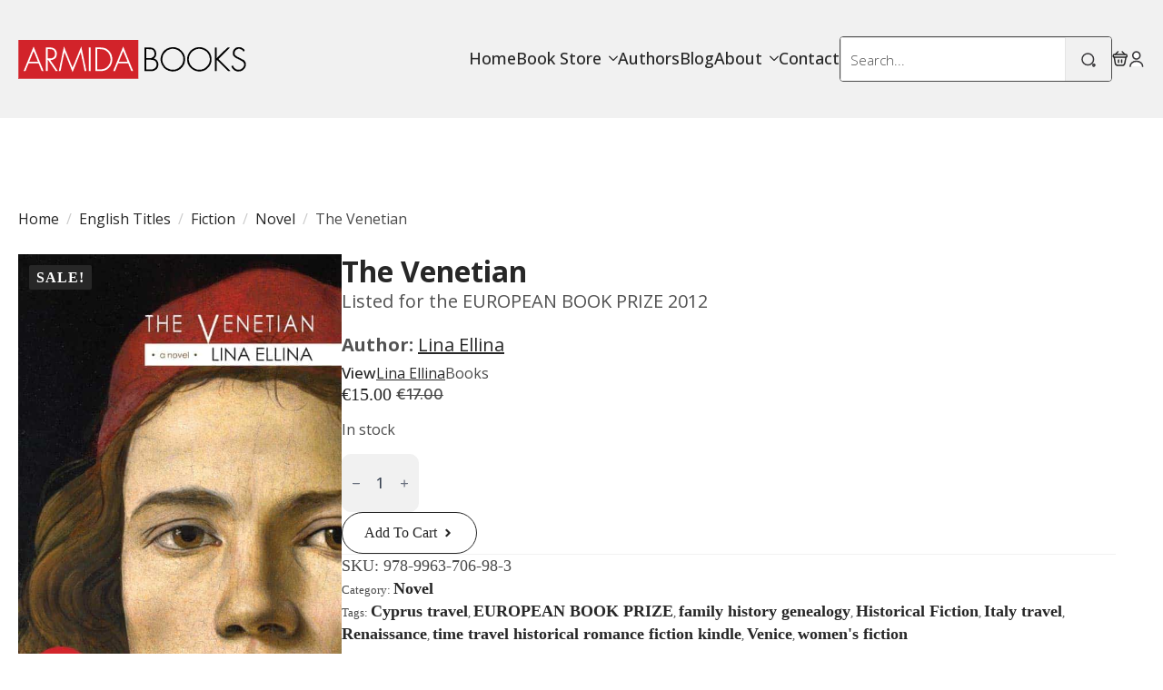

--- FILE ---
content_type: text/html; charset=utf-8
request_url: https://www.google.com/recaptcha/api2/anchor?ar=1&k=6LffIIUUAAAAAMMtMxhcJGCGHoTDtFBtHjkfRfEE&co=aHR0cHM6Ly93d3cuYXJtaWRhYm9va3MuY29tOjQ0Mw..&hl=en&v=PoyoqOPhxBO7pBk68S4YbpHZ&size=invisible&anchor-ms=20000&execute-ms=30000&cb=qa8izirnlxfu
body_size: 48835
content:
<!DOCTYPE HTML><html dir="ltr" lang="en"><head><meta http-equiv="Content-Type" content="text/html; charset=UTF-8">
<meta http-equiv="X-UA-Compatible" content="IE=edge">
<title>reCAPTCHA</title>
<style type="text/css">
/* cyrillic-ext */
@font-face {
  font-family: 'Roboto';
  font-style: normal;
  font-weight: 400;
  font-stretch: 100%;
  src: url(//fonts.gstatic.com/s/roboto/v48/KFO7CnqEu92Fr1ME7kSn66aGLdTylUAMa3GUBHMdazTgWw.woff2) format('woff2');
  unicode-range: U+0460-052F, U+1C80-1C8A, U+20B4, U+2DE0-2DFF, U+A640-A69F, U+FE2E-FE2F;
}
/* cyrillic */
@font-face {
  font-family: 'Roboto';
  font-style: normal;
  font-weight: 400;
  font-stretch: 100%;
  src: url(//fonts.gstatic.com/s/roboto/v48/KFO7CnqEu92Fr1ME7kSn66aGLdTylUAMa3iUBHMdazTgWw.woff2) format('woff2');
  unicode-range: U+0301, U+0400-045F, U+0490-0491, U+04B0-04B1, U+2116;
}
/* greek-ext */
@font-face {
  font-family: 'Roboto';
  font-style: normal;
  font-weight: 400;
  font-stretch: 100%;
  src: url(//fonts.gstatic.com/s/roboto/v48/KFO7CnqEu92Fr1ME7kSn66aGLdTylUAMa3CUBHMdazTgWw.woff2) format('woff2');
  unicode-range: U+1F00-1FFF;
}
/* greek */
@font-face {
  font-family: 'Roboto';
  font-style: normal;
  font-weight: 400;
  font-stretch: 100%;
  src: url(//fonts.gstatic.com/s/roboto/v48/KFO7CnqEu92Fr1ME7kSn66aGLdTylUAMa3-UBHMdazTgWw.woff2) format('woff2');
  unicode-range: U+0370-0377, U+037A-037F, U+0384-038A, U+038C, U+038E-03A1, U+03A3-03FF;
}
/* math */
@font-face {
  font-family: 'Roboto';
  font-style: normal;
  font-weight: 400;
  font-stretch: 100%;
  src: url(//fonts.gstatic.com/s/roboto/v48/KFO7CnqEu92Fr1ME7kSn66aGLdTylUAMawCUBHMdazTgWw.woff2) format('woff2');
  unicode-range: U+0302-0303, U+0305, U+0307-0308, U+0310, U+0312, U+0315, U+031A, U+0326-0327, U+032C, U+032F-0330, U+0332-0333, U+0338, U+033A, U+0346, U+034D, U+0391-03A1, U+03A3-03A9, U+03B1-03C9, U+03D1, U+03D5-03D6, U+03F0-03F1, U+03F4-03F5, U+2016-2017, U+2034-2038, U+203C, U+2040, U+2043, U+2047, U+2050, U+2057, U+205F, U+2070-2071, U+2074-208E, U+2090-209C, U+20D0-20DC, U+20E1, U+20E5-20EF, U+2100-2112, U+2114-2115, U+2117-2121, U+2123-214F, U+2190, U+2192, U+2194-21AE, U+21B0-21E5, U+21F1-21F2, U+21F4-2211, U+2213-2214, U+2216-22FF, U+2308-230B, U+2310, U+2319, U+231C-2321, U+2336-237A, U+237C, U+2395, U+239B-23B7, U+23D0, U+23DC-23E1, U+2474-2475, U+25AF, U+25B3, U+25B7, U+25BD, U+25C1, U+25CA, U+25CC, U+25FB, U+266D-266F, U+27C0-27FF, U+2900-2AFF, U+2B0E-2B11, U+2B30-2B4C, U+2BFE, U+3030, U+FF5B, U+FF5D, U+1D400-1D7FF, U+1EE00-1EEFF;
}
/* symbols */
@font-face {
  font-family: 'Roboto';
  font-style: normal;
  font-weight: 400;
  font-stretch: 100%;
  src: url(//fonts.gstatic.com/s/roboto/v48/KFO7CnqEu92Fr1ME7kSn66aGLdTylUAMaxKUBHMdazTgWw.woff2) format('woff2');
  unicode-range: U+0001-000C, U+000E-001F, U+007F-009F, U+20DD-20E0, U+20E2-20E4, U+2150-218F, U+2190, U+2192, U+2194-2199, U+21AF, U+21E6-21F0, U+21F3, U+2218-2219, U+2299, U+22C4-22C6, U+2300-243F, U+2440-244A, U+2460-24FF, U+25A0-27BF, U+2800-28FF, U+2921-2922, U+2981, U+29BF, U+29EB, U+2B00-2BFF, U+4DC0-4DFF, U+FFF9-FFFB, U+10140-1018E, U+10190-1019C, U+101A0, U+101D0-101FD, U+102E0-102FB, U+10E60-10E7E, U+1D2C0-1D2D3, U+1D2E0-1D37F, U+1F000-1F0FF, U+1F100-1F1AD, U+1F1E6-1F1FF, U+1F30D-1F30F, U+1F315, U+1F31C, U+1F31E, U+1F320-1F32C, U+1F336, U+1F378, U+1F37D, U+1F382, U+1F393-1F39F, U+1F3A7-1F3A8, U+1F3AC-1F3AF, U+1F3C2, U+1F3C4-1F3C6, U+1F3CA-1F3CE, U+1F3D4-1F3E0, U+1F3ED, U+1F3F1-1F3F3, U+1F3F5-1F3F7, U+1F408, U+1F415, U+1F41F, U+1F426, U+1F43F, U+1F441-1F442, U+1F444, U+1F446-1F449, U+1F44C-1F44E, U+1F453, U+1F46A, U+1F47D, U+1F4A3, U+1F4B0, U+1F4B3, U+1F4B9, U+1F4BB, U+1F4BF, U+1F4C8-1F4CB, U+1F4D6, U+1F4DA, U+1F4DF, U+1F4E3-1F4E6, U+1F4EA-1F4ED, U+1F4F7, U+1F4F9-1F4FB, U+1F4FD-1F4FE, U+1F503, U+1F507-1F50B, U+1F50D, U+1F512-1F513, U+1F53E-1F54A, U+1F54F-1F5FA, U+1F610, U+1F650-1F67F, U+1F687, U+1F68D, U+1F691, U+1F694, U+1F698, U+1F6AD, U+1F6B2, U+1F6B9-1F6BA, U+1F6BC, U+1F6C6-1F6CF, U+1F6D3-1F6D7, U+1F6E0-1F6EA, U+1F6F0-1F6F3, U+1F6F7-1F6FC, U+1F700-1F7FF, U+1F800-1F80B, U+1F810-1F847, U+1F850-1F859, U+1F860-1F887, U+1F890-1F8AD, U+1F8B0-1F8BB, U+1F8C0-1F8C1, U+1F900-1F90B, U+1F93B, U+1F946, U+1F984, U+1F996, U+1F9E9, U+1FA00-1FA6F, U+1FA70-1FA7C, U+1FA80-1FA89, U+1FA8F-1FAC6, U+1FACE-1FADC, U+1FADF-1FAE9, U+1FAF0-1FAF8, U+1FB00-1FBFF;
}
/* vietnamese */
@font-face {
  font-family: 'Roboto';
  font-style: normal;
  font-weight: 400;
  font-stretch: 100%;
  src: url(//fonts.gstatic.com/s/roboto/v48/KFO7CnqEu92Fr1ME7kSn66aGLdTylUAMa3OUBHMdazTgWw.woff2) format('woff2');
  unicode-range: U+0102-0103, U+0110-0111, U+0128-0129, U+0168-0169, U+01A0-01A1, U+01AF-01B0, U+0300-0301, U+0303-0304, U+0308-0309, U+0323, U+0329, U+1EA0-1EF9, U+20AB;
}
/* latin-ext */
@font-face {
  font-family: 'Roboto';
  font-style: normal;
  font-weight: 400;
  font-stretch: 100%;
  src: url(//fonts.gstatic.com/s/roboto/v48/KFO7CnqEu92Fr1ME7kSn66aGLdTylUAMa3KUBHMdazTgWw.woff2) format('woff2');
  unicode-range: U+0100-02BA, U+02BD-02C5, U+02C7-02CC, U+02CE-02D7, U+02DD-02FF, U+0304, U+0308, U+0329, U+1D00-1DBF, U+1E00-1E9F, U+1EF2-1EFF, U+2020, U+20A0-20AB, U+20AD-20C0, U+2113, U+2C60-2C7F, U+A720-A7FF;
}
/* latin */
@font-face {
  font-family: 'Roboto';
  font-style: normal;
  font-weight: 400;
  font-stretch: 100%;
  src: url(//fonts.gstatic.com/s/roboto/v48/KFO7CnqEu92Fr1ME7kSn66aGLdTylUAMa3yUBHMdazQ.woff2) format('woff2');
  unicode-range: U+0000-00FF, U+0131, U+0152-0153, U+02BB-02BC, U+02C6, U+02DA, U+02DC, U+0304, U+0308, U+0329, U+2000-206F, U+20AC, U+2122, U+2191, U+2193, U+2212, U+2215, U+FEFF, U+FFFD;
}
/* cyrillic-ext */
@font-face {
  font-family: 'Roboto';
  font-style: normal;
  font-weight: 500;
  font-stretch: 100%;
  src: url(//fonts.gstatic.com/s/roboto/v48/KFO7CnqEu92Fr1ME7kSn66aGLdTylUAMa3GUBHMdazTgWw.woff2) format('woff2');
  unicode-range: U+0460-052F, U+1C80-1C8A, U+20B4, U+2DE0-2DFF, U+A640-A69F, U+FE2E-FE2F;
}
/* cyrillic */
@font-face {
  font-family: 'Roboto';
  font-style: normal;
  font-weight: 500;
  font-stretch: 100%;
  src: url(//fonts.gstatic.com/s/roboto/v48/KFO7CnqEu92Fr1ME7kSn66aGLdTylUAMa3iUBHMdazTgWw.woff2) format('woff2');
  unicode-range: U+0301, U+0400-045F, U+0490-0491, U+04B0-04B1, U+2116;
}
/* greek-ext */
@font-face {
  font-family: 'Roboto';
  font-style: normal;
  font-weight: 500;
  font-stretch: 100%;
  src: url(//fonts.gstatic.com/s/roboto/v48/KFO7CnqEu92Fr1ME7kSn66aGLdTylUAMa3CUBHMdazTgWw.woff2) format('woff2');
  unicode-range: U+1F00-1FFF;
}
/* greek */
@font-face {
  font-family: 'Roboto';
  font-style: normal;
  font-weight: 500;
  font-stretch: 100%;
  src: url(//fonts.gstatic.com/s/roboto/v48/KFO7CnqEu92Fr1ME7kSn66aGLdTylUAMa3-UBHMdazTgWw.woff2) format('woff2');
  unicode-range: U+0370-0377, U+037A-037F, U+0384-038A, U+038C, U+038E-03A1, U+03A3-03FF;
}
/* math */
@font-face {
  font-family: 'Roboto';
  font-style: normal;
  font-weight: 500;
  font-stretch: 100%;
  src: url(//fonts.gstatic.com/s/roboto/v48/KFO7CnqEu92Fr1ME7kSn66aGLdTylUAMawCUBHMdazTgWw.woff2) format('woff2');
  unicode-range: U+0302-0303, U+0305, U+0307-0308, U+0310, U+0312, U+0315, U+031A, U+0326-0327, U+032C, U+032F-0330, U+0332-0333, U+0338, U+033A, U+0346, U+034D, U+0391-03A1, U+03A3-03A9, U+03B1-03C9, U+03D1, U+03D5-03D6, U+03F0-03F1, U+03F4-03F5, U+2016-2017, U+2034-2038, U+203C, U+2040, U+2043, U+2047, U+2050, U+2057, U+205F, U+2070-2071, U+2074-208E, U+2090-209C, U+20D0-20DC, U+20E1, U+20E5-20EF, U+2100-2112, U+2114-2115, U+2117-2121, U+2123-214F, U+2190, U+2192, U+2194-21AE, U+21B0-21E5, U+21F1-21F2, U+21F4-2211, U+2213-2214, U+2216-22FF, U+2308-230B, U+2310, U+2319, U+231C-2321, U+2336-237A, U+237C, U+2395, U+239B-23B7, U+23D0, U+23DC-23E1, U+2474-2475, U+25AF, U+25B3, U+25B7, U+25BD, U+25C1, U+25CA, U+25CC, U+25FB, U+266D-266F, U+27C0-27FF, U+2900-2AFF, U+2B0E-2B11, U+2B30-2B4C, U+2BFE, U+3030, U+FF5B, U+FF5D, U+1D400-1D7FF, U+1EE00-1EEFF;
}
/* symbols */
@font-face {
  font-family: 'Roboto';
  font-style: normal;
  font-weight: 500;
  font-stretch: 100%;
  src: url(//fonts.gstatic.com/s/roboto/v48/KFO7CnqEu92Fr1ME7kSn66aGLdTylUAMaxKUBHMdazTgWw.woff2) format('woff2');
  unicode-range: U+0001-000C, U+000E-001F, U+007F-009F, U+20DD-20E0, U+20E2-20E4, U+2150-218F, U+2190, U+2192, U+2194-2199, U+21AF, U+21E6-21F0, U+21F3, U+2218-2219, U+2299, U+22C4-22C6, U+2300-243F, U+2440-244A, U+2460-24FF, U+25A0-27BF, U+2800-28FF, U+2921-2922, U+2981, U+29BF, U+29EB, U+2B00-2BFF, U+4DC0-4DFF, U+FFF9-FFFB, U+10140-1018E, U+10190-1019C, U+101A0, U+101D0-101FD, U+102E0-102FB, U+10E60-10E7E, U+1D2C0-1D2D3, U+1D2E0-1D37F, U+1F000-1F0FF, U+1F100-1F1AD, U+1F1E6-1F1FF, U+1F30D-1F30F, U+1F315, U+1F31C, U+1F31E, U+1F320-1F32C, U+1F336, U+1F378, U+1F37D, U+1F382, U+1F393-1F39F, U+1F3A7-1F3A8, U+1F3AC-1F3AF, U+1F3C2, U+1F3C4-1F3C6, U+1F3CA-1F3CE, U+1F3D4-1F3E0, U+1F3ED, U+1F3F1-1F3F3, U+1F3F5-1F3F7, U+1F408, U+1F415, U+1F41F, U+1F426, U+1F43F, U+1F441-1F442, U+1F444, U+1F446-1F449, U+1F44C-1F44E, U+1F453, U+1F46A, U+1F47D, U+1F4A3, U+1F4B0, U+1F4B3, U+1F4B9, U+1F4BB, U+1F4BF, U+1F4C8-1F4CB, U+1F4D6, U+1F4DA, U+1F4DF, U+1F4E3-1F4E6, U+1F4EA-1F4ED, U+1F4F7, U+1F4F9-1F4FB, U+1F4FD-1F4FE, U+1F503, U+1F507-1F50B, U+1F50D, U+1F512-1F513, U+1F53E-1F54A, U+1F54F-1F5FA, U+1F610, U+1F650-1F67F, U+1F687, U+1F68D, U+1F691, U+1F694, U+1F698, U+1F6AD, U+1F6B2, U+1F6B9-1F6BA, U+1F6BC, U+1F6C6-1F6CF, U+1F6D3-1F6D7, U+1F6E0-1F6EA, U+1F6F0-1F6F3, U+1F6F7-1F6FC, U+1F700-1F7FF, U+1F800-1F80B, U+1F810-1F847, U+1F850-1F859, U+1F860-1F887, U+1F890-1F8AD, U+1F8B0-1F8BB, U+1F8C0-1F8C1, U+1F900-1F90B, U+1F93B, U+1F946, U+1F984, U+1F996, U+1F9E9, U+1FA00-1FA6F, U+1FA70-1FA7C, U+1FA80-1FA89, U+1FA8F-1FAC6, U+1FACE-1FADC, U+1FADF-1FAE9, U+1FAF0-1FAF8, U+1FB00-1FBFF;
}
/* vietnamese */
@font-face {
  font-family: 'Roboto';
  font-style: normal;
  font-weight: 500;
  font-stretch: 100%;
  src: url(//fonts.gstatic.com/s/roboto/v48/KFO7CnqEu92Fr1ME7kSn66aGLdTylUAMa3OUBHMdazTgWw.woff2) format('woff2');
  unicode-range: U+0102-0103, U+0110-0111, U+0128-0129, U+0168-0169, U+01A0-01A1, U+01AF-01B0, U+0300-0301, U+0303-0304, U+0308-0309, U+0323, U+0329, U+1EA0-1EF9, U+20AB;
}
/* latin-ext */
@font-face {
  font-family: 'Roboto';
  font-style: normal;
  font-weight: 500;
  font-stretch: 100%;
  src: url(//fonts.gstatic.com/s/roboto/v48/KFO7CnqEu92Fr1ME7kSn66aGLdTylUAMa3KUBHMdazTgWw.woff2) format('woff2');
  unicode-range: U+0100-02BA, U+02BD-02C5, U+02C7-02CC, U+02CE-02D7, U+02DD-02FF, U+0304, U+0308, U+0329, U+1D00-1DBF, U+1E00-1E9F, U+1EF2-1EFF, U+2020, U+20A0-20AB, U+20AD-20C0, U+2113, U+2C60-2C7F, U+A720-A7FF;
}
/* latin */
@font-face {
  font-family: 'Roboto';
  font-style: normal;
  font-weight: 500;
  font-stretch: 100%;
  src: url(//fonts.gstatic.com/s/roboto/v48/KFO7CnqEu92Fr1ME7kSn66aGLdTylUAMa3yUBHMdazQ.woff2) format('woff2');
  unicode-range: U+0000-00FF, U+0131, U+0152-0153, U+02BB-02BC, U+02C6, U+02DA, U+02DC, U+0304, U+0308, U+0329, U+2000-206F, U+20AC, U+2122, U+2191, U+2193, U+2212, U+2215, U+FEFF, U+FFFD;
}
/* cyrillic-ext */
@font-face {
  font-family: 'Roboto';
  font-style: normal;
  font-weight: 900;
  font-stretch: 100%;
  src: url(//fonts.gstatic.com/s/roboto/v48/KFO7CnqEu92Fr1ME7kSn66aGLdTylUAMa3GUBHMdazTgWw.woff2) format('woff2');
  unicode-range: U+0460-052F, U+1C80-1C8A, U+20B4, U+2DE0-2DFF, U+A640-A69F, U+FE2E-FE2F;
}
/* cyrillic */
@font-face {
  font-family: 'Roboto';
  font-style: normal;
  font-weight: 900;
  font-stretch: 100%;
  src: url(//fonts.gstatic.com/s/roboto/v48/KFO7CnqEu92Fr1ME7kSn66aGLdTylUAMa3iUBHMdazTgWw.woff2) format('woff2');
  unicode-range: U+0301, U+0400-045F, U+0490-0491, U+04B0-04B1, U+2116;
}
/* greek-ext */
@font-face {
  font-family: 'Roboto';
  font-style: normal;
  font-weight: 900;
  font-stretch: 100%;
  src: url(//fonts.gstatic.com/s/roboto/v48/KFO7CnqEu92Fr1ME7kSn66aGLdTylUAMa3CUBHMdazTgWw.woff2) format('woff2');
  unicode-range: U+1F00-1FFF;
}
/* greek */
@font-face {
  font-family: 'Roboto';
  font-style: normal;
  font-weight: 900;
  font-stretch: 100%;
  src: url(//fonts.gstatic.com/s/roboto/v48/KFO7CnqEu92Fr1ME7kSn66aGLdTylUAMa3-UBHMdazTgWw.woff2) format('woff2');
  unicode-range: U+0370-0377, U+037A-037F, U+0384-038A, U+038C, U+038E-03A1, U+03A3-03FF;
}
/* math */
@font-face {
  font-family: 'Roboto';
  font-style: normal;
  font-weight: 900;
  font-stretch: 100%;
  src: url(//fonts.gstatic.com/s/roboto/v48/KFO7CnqEu92Fr1ME7kSn66aGLdTylUAMawCUBHMdazTgWw.woff2) format('woff2');
  unicode-range: U+0302-0303, U+0305, U+0307-0308, U+0310, U+0312, U+0315, U+031A, U+0326-0327, U+032C, U+032F-0330, U+0332-0333, U+0338, U+033A, U+0346, U+034D, U+0391-03A1, U+03A3-03A9, U+03B1-03C9, U+03D1, U+03D5-03D6, U+03F0-03F1, U+03F4-03F5, U+2016-2017, U+2034-2038, U+203C, U+2040, U+2043, U+2047, U+2050, U+2057, U+205F, U+2070-2071, U+2074-208E, U+2090-209C, U+20D0-20DC, U+20E1, U+20E5-20EF, U+2100-2112, U+2114-2115, U+2117-2121, U+2123-214F, U+2190, U+2192, U+2194-21AE, U+21B0-21E5, U+21F1-21F2, U+21F4-2211, U+2213-2214, U+2216-22FF, U+2308-230B, U+2310, U+2319, U+231C-2321, U+2336-237A, U+237C, U+2395, U+239B-23B7, U+23D0, U+23DC-23E1, U+2474-2475, U+25AF, U+25B3, U+25B7, U+25BD, U+25C1, U+25CA, U+25CC, U+25FB, U+266D-266F, U+27C0-27FF, U+2900-2AFF, U+2B0E-2B11, U+2B30-2B4C, U+2BFE, U+3030, U+FF5B, U+FF5D, U+1D400-1D7FF, U+1EE00-1EEFF;
}
/* symbols */
@font-face {
  font-family: 'Roboto';
  font-style: normal;
  font-weight: 900;
  font-stretch: 100%;
  src: url(//fonts.gstatic.com/s/roboto/v48/KFO7CnqEu92Fr1ME7kSn66aGLdTylUAMaxKUBHMdazTgWw.woff2) format('woff2');
  unicode-range: U+0001-000C, U+000E-001F, U+007F-009F, U+20DD-20E0, U+20E2-20E4, U+2150-218F, U+2190, U+2192, U+2194-2199, U+21AF, U+21E6-21F0, U+21F3, U+2218-2219, U+2299, U+22C4-22C6, U+2300-243F, U+2440-244A, U+2460-24FF, U+25A0-27BF, U+2800-28FF, U+2921-2922, U+2981, U+29BF, U+29EB, U+2B00-2BFF, U+4DC0-4DFF, U+FFF9-FFFB, U+10140-1018E, U+10190-1019C, U+101A0, U+101D0-101FD, U+102E0-102FB, U+10E60-10E7E, U+1D2C0-1D2D3, U+1D2E0-1D37F, U+1F000-1F0FF, U+1F100-1F1AD, U+1F1E6-1F1FF, U+1F30D-1F30F, U+1F315, U+1F31C, U+1F31E, U+1F320-1F32C, U+1F336, U+1F378, U+1F37D, U+1F382, U+1F393-1F39F, U+1F3A7-1F3A8, U+1F3AC-1F3AF, U+1F3C2, U+1F3C4-1F3C6, U+1F3CA-1F3CE, U+1F3D4-1F3E0, U+1F3ED, U+1F3F1-1F3F3, U+1F3F5-1F3F7, U+1F408, U+1F415, U+1F41F, U+1F426, U+1F43F, U+1F441-1F442, U+1F444, U+1F446-1F449, U+1F44C-1F44E, U+1F453, U+1F46A, U+1F47D, U+1F4A3, U+1F4B0, U+1F4B3, U+1F4B9, U+1F4BB, U+1F4BF, U+1F4C8-1F4CB, U+1F4D6, U+1F4DA, U+1F4DF, U+1F4E3-1F4E6, U+1F4EA-1F4ED, U+1F4F7, U+1F4F9-1F4FB, U+1F4FD-1F4FE, U+1F503, U+1F507-1F50B, U+1F50D, U+1F512-1F513, U+1F53E-1F54A, U+1F54F-1F5FA, U+1F610, U+1F650-1F67F, U+1F687, U+1F68D, U+1F691, U+1F694, U+1F698, U+1F6AD, U+1F6B2, U+1F6B9-1F6BA, U+1F6BC, U+1F6C6-1F6CF, U+1F6D3-1F6D7, U+1F6E0-1F6EA, U+1F6F0-1F6F3, U+1F6F7-1F6FC, U+1F700-1F7FF, U+1F800-1F80B, U+1F810-1F847, U+1F850-1F859, U+1F860-1F887, U+1F890-1F8AD, U+1F8B0-1F8BB, U+1F8C0-1F8C1, U+1F900-1F90B, U+1F93B, U+1F946, U+1F984, U+1F996, U+1F9E9, U+1FA00-1FA6F, U+1FA70-1FA7C, U+1FA80-1FA89, U+1FA8F-1FAC6, U+1FACE-1FADC, U+1FADF-1FAE9, U+1FAF0-1FAF8, U+1FB00-1FBFF;
}
/* vietnamese */
@font-face {
  font-family: 'Roboto';
  font-style: normal;
  font-weight: 900;
  font-stretch: 100%;
  src: url(//fonts.gstatic.com/s/roboto/v48/KFO7CnqEu92Fr1ME7kSn66aGLdTylUAMa3OUBHMdazTgWw.woff2) format('woff2');
  unicode-range: U+0102-0103, U+0110-0111, U+0128-0129, U+0168-0169, U+01A0-01A1, U+01AF-01B0, U+0300-0301, U+0303-0304, U+0308-0309, U+0323, U+0329, U+1EA0-1EF9, U+20AB;
}
/* latin-ext */
@font-face {
  font-family: 'Roboto';
  font-style: normal;
  font-weight: 900;
  font-stretch: 100%;
  src: url(//fonts.gstatic.com/s/roboto/v48/KFO7CnqEu92Fr1ME7kSn66aGLdTylUAMa3KUBHMdazTgWw.woff2) format('woff2');
  unicode-range: U+0100-02BA, U+02BD-02C5, U+02C7-02CC, U+02CE-02D7, U+02DD-02FF, U+0304, U+0308, U+0329, U+1D00-1DBF, U+1E00-1E9F, U+1EF2-1EFF, U+2020, U+20A0-20AB, U+20AD-20C0, U+2113, U+2C60-2C7F, U+A720-A7FF;
}
/* latin */
@font-face {
  font-family: 'Roboto';
  font-style: normal;
  font-weight: 900;
  font-stretch: 100%;
  src: url(//fonts.gstatic.com/s/roboto/v48/KFO7CnqEu92Fr1ME7kSn66aGLdTylUAMa3yUBHMdazQ.woff2) format('woff2');
  unicode-range: U+0000-00FF, U+0131, U+0152-0153, U+02BB-02BC, U+02C6, U+02DA, U+02DC, U+0304, U+0308, U+0329, U+2000-206F, U+20AC, U+2122, U+2191, U+2193, U+2212, U+2215, U+FEFF, U+FFFD;
}

</style>
<link rel="stylesheet" type="text/css" href="https://www.gstatic.com/recaptcha/releases/PoyoqOPhxBO7pBk68S4YbpHZ/styles__ltr.css">
<script nonce="EC6zUN1GdVxusroGVgBkxw" type="text/javascript">window['__recaptcha_api'] = 'https://www.google.com/recaptcha/api2/';</script>
<script type="text/javascript" src="https://www.gstatic.com/recaptcha/releases/PoyoqOPhxBO7pBk68S4YbpHZ/recaptcha__en.js" nonce="EC6zUN1GdVxusroGVgBkxw">
      
    </script></head>
<body><div id="rc-anchor-alert" class="rc-anchor-alert"></div>
<input type="hidden" id="recaptcha-token" value="[base64]">
<script type="text/javascript" nonce="EC6zUN1GdVxusroGVgBkxw">
      recaptcha.anchor.Main.init("[\x22ainput\x22,[\x22bgdata\x22,\x22\x22,\[base64]/[base64]/[base64]/bmV3IHJbeF0oY1swXSk6RT09Mj9uZXcgclt4XShjWzBdLGNbMV0pOkU9PTM/bmV3IHJbeF0oY1swXSxjWzFdLGNbMl0pOkU9PTQ/[base64]/[base64]/[base64]/[base64]/[base64]/[base64]/[base64]/[base64]\x22,\[base64]\\u003d\x22,\x22wrVvei0ow4wuw4zDncO+C8Obw7HCthDDg08YWlHDjcKUNDt7w7/CrTfChMKlwoQBRiHDmMO8CEnCr8O1J04/[base64]/w4x2LyRUwp1ICTrCvUNpRcOHXyEwbsKxw6/CrBpFWcKjSsKJRsOeNjfDpn/Dh8OUwr/CrcKqwqHDjsOVV8KPwqoTUMKpw4oZwqfChwA/wpRmw4HDizLDohYVB8OELsOaTylRwp0aaMKMKMO5eThlFn7DkhPDlkTClhHDo8OsUsOswo3DqjJ8wpMtfcKiEQfCn8OOw4RQam9xw7IUw5ZcYMOHwpsIIl/DlyQ2wqdFwrQ0X3Epw6nDsMOcR3/Ckx3CusKCcsKFC8KFHSJ7fsKdw7bCocKnwqVoW8KQw7tlEjk9bDvDm8K6wrh7wqE/IsKuw6QnCVlUBj3DuRl5wrTCgMKRw7rChXlRw5o+cBjCtcKBO1d+wp/CssKOajZRPkLDj8OYw5Alw6vDqsK3N2sFwpZ7QsOzWMK2QBrDpxQ7w6hSw4XDjcKgN8O7Vwccw7vCrnlgw5/[base64]/DpwMLZ3PCjMKswoTDtUAvwoLDoMO3wpQVwo/DrMKxwprCh8KsRQ8awqLCllXDqE4ywpTCrcKHwoYCPMKHw4dqI8KewqMKIMKbwrDCmMKsaMO0OMK+w5fCjWPDocKDw7oSTcOPOsK5bMOcw7nCg8ODCcOiXhjDvjQtw75Bw7LDm8O7JcOoE8OJJsOaHWEYVS/CnQbCi8KTPS5Ow4o/w4fDhXNXKwLCuxtodsO6FcOlw5nDn8OPwo3CpDPCpWrDmmpKw5nCpg7ChMOswo3DuBXDq8K1wqBIw6d/[base64]/DsU9EW1/[base64]/URjCgsOlwroTwqxfwpLCrcK0w6/DrFRkZhVhw7R+O1M7ZjfDrsKNw6hAfV9+S1cNwojCunXDgz3DtTHCoA/Dg8KSdjY9w5TDlChyw4fCucO+Bw7Dg8OsWMKIwpwtR8Otw7l9ACjDmEbDpWLDpm9xwohSw5QPZMKpw4k/wrRmEkVew6nChR/DuncJw7ppVj/CsMKQbysCwqoRCMO8dMOMwqjDm8K0e2NMwpUFwpN/LsOIwpMtEMKsw7NnXMK5wqVvX8OkwqkJPMKEJ8O3H8O+PsOzbMOqFHLCmMKYw4oWwrTDtiLCm3jCpcKjwoo0YFkwK3TCk8ORw5/[base64]/Ct8OFI1jCgsOww6HCo3nDm8Ovw4PDlE4Hwp/[base64]/K8KQwr7CoQwBw6/Dm8KLPsKVw4ddKsOWdSJ+JWFrw7lIwpJUHsOlAWXDmSkjEcOPwofDvMKcw6QMIQrDtcOgZXRhEcKQwqTCgMKhw6zDkMOmwqDDm8Onw5fCsHxNQ8Kbwrk0fSIlw4TDpB3Dp8OVw7nDn8O9b8O0wqjDr8K7wr/[base64]/[base64]/wpLDq1/CnsOjdMKgwrhpLRLDlcOCGMOSwrQrwo16wrYVPMK3DDNMwrEpw44GLcKUw7jDo1AlR8O2RQhGwq/DrsOHwrsmw6Y8w5ECwrDDtMO9csO+EMOmwoN2wqnDknfCncODTHVOUcKwM8KODUpICD7CscOUAsO/w683OsK2wp1MwqNVwqxhbcKxwo7CmcOZw7U9JMKHP8OqczjCnsKlw5LCgcOHwrTCoikeHcK9wrrDq2o/w5zCvMKSAcONwrvCkcO1Yy0Vw57ChWBSw73DlMOtSVlNDMOlVBLCpMOVwrnDr1xCMsKnH0vDlMKzaVg9QMO8O1RNw63Cl0gBw4NOKXLDlMKWwrvDvMOAw67DosOudsOxw63CrsKLUMO7wq/DtsKewpfDhHQ1aMOqwqDDvMKWw4cbNxgjcsKVw6XDugMgw7YgwqPDvhBDw77DhH7ClcO4w6DClcO+w4HCj8OYUcKQBsKxTcKfw7BpwrMzw7dkwqPDisOEw40WIsKLHWrCsz3CjRXDrsOCwrTCp3nCjsKedTF7Sy/[base64]/Cgmc1VMOiWlLDu8K/c2XDsEV6WVXDvTXDkVbDrMODwrJqwrYLFSvDj2YQwqjCsMOFw4RBXsOpazLCpGDDssO3w6BDesOtwr4tU8Oiwq3DpMKNwrLDlcKbwrh6w4wGWMO9wpMiw7nCrChdA8O1w5/[base64]/[base64]/CuMOjfUnDrMOYw7FzZhXDpHXCmGrDp2/[base64]/CshTCosKEwrLCisK7Bi7Dlj7Cm8O1dMOdHwgCKWBKw4nDisOfwqA3wqU7wqt6w7ZDfwJxCjQKwr/CqUN6CsOTwpnCt8K+eQXDqcKJV1UPwpNHIsOywr/DjMO8w4EJAGMZwo1yfsOoIDXDg8K6wrwqw43Di8O0C8KiMsO6aMOSM8KUw7TDp8OdworCmDbCqsOVbMOhwoAMOG/DszjCh8ORw5DCg8KiwoTCkGXCmMOqwqcUTMKmPcKSXWMxw6l3w7IgT1kYI8OTehnDtzTCrMOyU1bCjynDt0UEDMKuwqXCrsOxw7Vmw4E/w5RAX8ONdsKyS8K8wqkAY8KCwpQ7bgLDn8KXb8KUw6/[base64]/UCREw67CsGnCicOQfcOxfcKxwozCm8OrR8O0wq7DqMONw5J+PHdWwqHCqsKGwrdveMOhKsK/wpcBJ8K+wrN3wrnCoMO2UMKIwqjDmMK9D07DvS7DvMKSw4DCjcKxL3sgN8OKdsO/wqkowqR6EgcYVix/w63CggjCvcK3Z1LClFnCmhApWlDCpzYxJ8OBZMOlPHDCrnjDvsK7wrwlwrwOW0DCuMK2w5EgA3rDujXDuGhbIcOww5XDuzlAw6bCpcOzNFgSw5rCk8OmV33CiG0sw79uKMKKYsKjwpHDkE3DqsOxwpTCucKCw6EvTsOiw4jDqBw4w5zDrcKHfTbDgyA2HRHCr1/[base64]/w7oUCsKMwqIEKxPDvVxKS3zDncOdw4jDnMKww5FPKh/CrwrCsGPDgMO2BxTCtQjCl8K7w7lvwonDjsOXc8OEwokdRhtjwqzDksKCShtnJMO/UsO9OBPDjcObwp85N8O9GhUxw7TCusKvVMOdw5/[base64]/CpyF+DgrCmcOBHwfDgALDkwBCwrRzXzLCk1U0w4HDlQkswqzCv8O1w4HCkk7DrcKKw64Aw4HCicOZw5wawpFVwoDDtEvCvMO5MVolccKAFQE5S8OXwoPCsMOFw5DDgsK4w67Ch8K9e33DvcOZwqPCq8OyM29yw5xeGDtaf8OjHcOCTcKVw6ILw6BPN00Fw6/ClwxcwpQPwrbCuE8/w4zCl8OOwovCu2RhTSRwXHzCjsKILhcCwq5QeMOlw6FBcsOnLsK+w67Dli3Dm8Ouw6DCpyxowoDDgw/Ct8OmRsOzw6jDlw4jw7k+FMOKw6tiO2fCn3p8a8O2wrXDt8Ovw5PCqiF/wqc6LQrDpAzCl3HDmMOOexo9w6TDi8Obw6rDpsOfwr/[base64]/DsEs2wqN8w5lHwoTCg2ULUkEvwrYGw53Co8KfNnsuesKlw4gyRzNqwpFDwoY+VgllwpzCgkLCtEMQQ8OVSRfCq8OTDHxEbH/DkcOcwonCqSozDcOvwqHDsGJILUTCuDvDtXR4wqFxfcOCw6TCgcOLLxkkw7TCnjfCiDJawp8Yw5/CsTgSSzEnwpHCmcKbAcKENxnCg2LDnsK6woXDuWFdFcKDam/CkzXCtMO9wr86RjHCk8KTRjI9KhPDt8OOwphpw6bDhMOJwrLCqsK1woXCnSjCl2UsAmdnw5vCicOZCR/Dr8Oqw5ZjwrzDosOjwrbCi8Oxw5jCrMK0wrPCpcK8S8OhV8KGwoPDnEB5w7LDhzQxfsO2AwskH8OQw5lWwrJkw5nDvcOvGRt/wpcKT8OKw7Z2w6PCtWXCoS3CtHUUw5zCnwBnwp94DWXCiwzDpcOzN8OoexAKJMKXOsOIIBLDrxLCp8K5QRTDr8ODwobCiAsydcO+RcOsw6gtV8Oyw5fCgQ51w6LCvsOHGRfDm0/CisKrw6PDgSDDh0ghd8KtNjnDrSTCusOLw4AXTMKDVTcTa8KEw53CkQrDg8K8XMOKw6HDjsKBwp15fTLCrnHDoSBCw6ZxwqnCk8KFw6vChsOtw43Dul0tcsOvRhcPYmTCukoiwrrCo2XCmE3CmMOewotsw5tZD8KYZcOmWcKjw7U6UR7DiMKIw7JUSMKidB/CqcKwwqfDvsOyCy3Clz84QsKOw4vCuF/CqVXClBvDtMOePsOkw70lFcOwa1MSLMKYwqjCq8Kowqc1TkHDn8Kxw6jCg0XCkhXDjnxnP8OyRcKFwojCsMOFw4PDhg/[base64]/CvMOwwokWBMONA8O2FjZxN2UXR8Khw5MkwqJgw5UAw5tswrJrw7ADw4vDvMOkNzFwwpdSYyXDiMOERMKmw7fDrMKZI8K/SBfChjXDkcKxXwjCj8KJwojCt8OsPMO+dcOxNMKpbwfDl8K2ThISwoMHbsKXw4gGw5nDqcKpCktQwqJlHcKVTsKGTCPCkDXCv8KfJcOuDcOTesKxEWYXw6F1wp5lw54BTMKVw7fCqh3CgsOSw5zCtMOiw7DCicOdwrHChcO9w5fDpCJodlt7ccOkwr4fY2rCpR/DpwrCs8KDEcK6w4Elf8KjIsKIUMKOQkxEC8O6J394aBrCsWHDmDZ0acOHw5HDrMOsw4YQDXjClWcSwpbDtivCl1B/wqjDusKuMj7CnkbCqsOddWXClEzDrsOKPMO8GMK7w5vDpsODwpMJwqvDtMOKSC/[base64]/[base64]/CnizDiRLDvS4Pw6fDrCnDkzjCusKMcnx4wqPDmyTCijvDrcKOXCkwe8K0wq9uFRHClsKMw7LCgMKIW8OowoUqUQIwbg3CpjjDgcOiOsK5SkjCukRsdMKhwrJnw7tzwr7CpsOqwpnCncKXXcObeTfDqsOEwo/CvWlMwp0NYsKiw5BqWMOIEVHDu1XCuHYMDcK1bErDqsKsw6vCmBnDvzjCi8KxXHNpwpLCgS7Cq2fCqzJYIsKTbsOYDGzDmsOfwofDisKqdQzCtGcWBcOTD8KPwpJUw4rCscOkNMKFw4bCmwPChiHCpTItcsKOCB4Ow73DhiBQasKlwrDDlH/[base64]/DmGHDmx7Ci8Kow7DDtMOVAGTDjA0KwpEmwrxhw7V6wq9vdcOSKU9TXUrDu8OgwrRJw7poVMORwoh5wqXDtFfDicOwfMKRw5/DhcKvLsKkwpHDoMOdXsOTNMKbw5fDh8OHw4c/w5k2wqjDtmkfwrPCggjDi8O1wrxPw4TCsMOPXVLCucOuDQbDunbCpcKQMyzCgMONw5LDsVQGwpdOw71+HMKLFEl/MDM+wrNkw6DDhScjFcO/[base64]/DnMO9P23Dml/CmsOQw4A3OwvDnVFywoUPw7Y5BUzDs8K0w4NuLVDCvMKQSjTDskkLwqLComLCrmjDgh4/wrzDmxfDpwdfDGYuw77DjyfDnMKxKhF0QsOOBRzCgcOFw6/DtBjDmMKrUUt7w6xuwrtYUyTCiifDl8Otw4Q1w6rChjPDnQJfwpfCgAUHOiIhwpgNw47DrsKvw4M4w5tOQ8O0bVkyZxMaRnXCtcKjw5gTwoodw5rDpcOrKsKuR8KVUF/CqkfDkMOJWRgxL2pww7p0FT3DtsKQXMOrwrbDmlTCi8K1wp7DrcKRwrTDmyDCncKMfl3Dg8KdwpXDoMKhw5fDvMO2OgLCpX7DksOpwpHCkMOSScKkw57DrU8WCTUjcsO5WXZ6IsOWGMOGC1gpw4LCo8OhasKQXl1hwrnDkFAFw50dBcK5wo/CpWokw6AlDcOzw73CjMOqw6nCpsKAJ8K9VRhqDwTDtsOqw5QbwpFyVVYsw6HCtFvDucKvw7fCgMOkwr3Ci8Oiw40Of8Kjdw/CkWTChsOZwppCFMKjZ2LCpS7DmMO/wp7DkMKNcRLCpcKqNQzCjnElWsOjw6nDicKVw5NKG3VQTGPCtMKCw7oeYsO7BXHDisK/[base64]/w4PCmGXCqcOVw4slJsOFaiouCMOAw4vCncOJw7fCs1xYw6RKwonCmUsTFGx+w4/Cvh/DmF8IXDsePyp8w6TDsUJ8EjxfdsK8wrskw4nCo8OvbsONwpd9PMKOMMKPU1l2w7TDnDfDrsKtwrLCnWjDhnPDlygJRGYwaSAyUMKIwpRDwr18LxMhw7TDuj9rwrfCqWFqwpIrO1fCh2ISw53Cg8KGwqBqKVXCrHXDs8KvHcKSwq7DoUxiDcK4wp/CscO3MVd4wpjClMO7EMOQwpzCinnDiFc1C8KEwqPDr8KydsKcwoMOw6sVCHPCsMKhPgU+Ix/CjATDn8KHw4nCn8Osw5/CqcO0NcOHw7bDmkHDn1PDoCgsw7fDtMKzf8KlUsKtHkMwwq45wrYHTz7DgR9lw4bClyLCgk5pwoPDhB3DpWtYw4vDikAtw5Q5w4vDpCHCkjsAw5rCgThMEXRRdFzDj2MUFcO8WmbCpsO4G8OBwp99McKSwovClsKBwrvCsT3Cu1sdFgcSLlchw5/Drz1nWQzCuHBswqDCjcKgw5lpEcOCw4nDtUgfIcKTAynCsCrDhksZwqPDh8KQFUwaw7fDjTXCrcKOAMKQw4URwpomw44NfcOUMcKFw6TDmcK8FQ53w7rDpMKrw74WeMOCw5PDjAjCvMKIwrkiwpfDvMONwp3Cv8O9wpTDlsKzw6J/w6nDnMOQRl06T8KYwrnDp8Otw5JWGToxw7hVTFrCuT3DpcONw7TDs8KjTsK8Vw3DmlUiwpUkw4pBwoXCiwrDt8O/exXCuWLDvMO6wpPDqRjDgmnCg8OawoZCHSDCujQywpwAw58hw59YKsKNUl5yw5PDn8Ksw53CsArCtCrChj3Cs1zCszh/[base64]/w4QAwopAwolIRR/[base64]/w4PDpn/Dl8KawpbDmsKMTDF9w6XCi8OnwpPDsmjCow5ZwrstbsOvdcKPw5TCusKswoHCpQDCksObd8K7B8KIwpnDnnl0MUdoXcKLc8KEMMKkwqnCm8Obw7Yiw7tiw4fDhggBwrDCjkPClGTCvUTCtE4/w6XDnMKuOcKewotBUh0pwrnCpMOiM3/[base64]/CgsKGwoNmwqDDmw3DkWVvw4UoY8Ksw6rCrBfDkcKnwrzDhsOYw7IVPcOAwpUPS8KZS8KlasK6wqDDqQ5Ow65KRG4rBUxjTRXDv8O7LgzDoMKpTMORw5DCuSrDmsKJeD83J8OVHAsfUcKbKR/DpFtbNMK7w47Cs8KYMVbDsVzDv8OGwpjCmMKoZsOww4/[base64]/bsKIKsKcwr7DoCTCuDrCvQd7U8KowpBsIj/CmMO8wpfChWzCtcOcw4vDqGJyDhbDuRzDnMKJwrJ1w4jCqUduwqvCukApw4DDpRAwKMOEc8KlPMKewrdVw7PCo8OWPXnDlTXDry/[base64]/wrdwf8KyFMOuw69Dw7lQYMObasKNf8O9AMOEw68tO3bDq1DDl8Oiwo/DksOHW8Knw4PDi8KFw5BDCcKKccO5w4siw6csw65Vw7VbwrPDnMKswoHDskRyZMKQJsKgwp1Hwo/Co8Kdw6QYWn8Cw4nDjn1ZIC/Cg2MHMMKGw4QRwojDgzZPwqXCpg3DpsOLwojDh8Otw4rCmMKbwplLTsKPcT7CjsOuJsKoe8Knwrwcw4bDmXE/w7fCkXV2w6TDmXN/ZwTDvWHClsKlwobDg8O0w51OMi4Ow6HCvcOhZ8KVw5xdwr7CscO1w7HDjsKsMsOhw6PClUIBwo0FWxYGw6Qoe8KKUSRzw4A1wr/DrVw/[base64]/DusOnZmXChAvCiMO0dMKLB8KSw4/DhMK1PURQwpnCi8KWAsK/Fi7DrVTCvsOUw4UHHTDDhgvCtsKvw6PDsRZ8S8OBw4tfw4IvwqpXfDdNJU0lw4HDsREnDcKTwp1mwot8wq/DosKpw4/CplUdwo0twrAldVBTwpxZwoY6wrjDtUZVw6LDt8O8w7tNKMOuT8Odw5Exwr3CsUHDo8Oow4TCucKow7ArPMO8w4AuK8O4wrfDnsKIwr9ybMKzwrR+wqLCsSbCu8Kcwr5tFMKoZ3BFwqHCgsK8KMK9YlVBJcOyw55vfsKjZsKlw5EPNR4rY8K/[base64]/DjH7CgnodFMO4TnPDh8KqLE/[base64]/Ds8ODRiYEwoXDiSw3OcOKWh3CqMOiw74TwrRnwqPDgAF9w6bDlcODw5rDkjFnwrTDrcOdIT1bwq/ChsK4aMKDwqZRdW5Tw78gw6PDjn0sw5TCt3JmJw/DrTfDmi3DicKaW8OpwrNyKgPDjyLDol7ChR7Dol0/wqpQw71Aw7rCiS3DqgHCn8OCTUzClU3Dl8K+BMKSGBgJN1rCmCoDwpfDpcOnw5fCrsOjw6fCtxfCkjHDqS/Ck2TCkMK0XcOBwqdswrw6b31Zw7PCg2EcwrsqAFc/[base64]/DpsKPwpJyIcKVwqQGc8Ofw504w5cOZBs9w5PCqcK3wqrDp8KmZsOpwooYwpHCu8Ktwq9DwrJGwqDDt3NOMCbDpcOHfcKhw5RrcMO/bMKvSDXDjMOGCW8Zw5jCmcKLSMO+TWXDj0zCtcKNGsOkB8KQQ8KxwpsMwqnDp3dcw4YjWMOaw5TDqMOyVixhw5bCmMO0L8ONUU1kwqpGSsKdw4tUMcKFCsOqwoYLw7rCincwM8KVBcO5Mn/Du8KPU8OKw6TDsRcdOCxdXUV1GB0twrnDpQEnNcOPw5fDiMOgw7XDgMOueMOKwofDp8OKw57Dk1E9RMO9ZlvDkMORw7Qdwr/CoMOiIcOaXhvDgFHDgmluw4bCuMKcw6F4DG84OsKZN1fClcOdwqXDvVp2ecOJED3Dkm5Dw77Cm8KbMRHDgHBXw67DixjClgx7JQvCqk4xBS82KMK7w6zDnyvDtcONcUw9wo49wrDCuE0mPsKNKwLDpi0+w6fCrwk7QcOMw4fDhSFSVT/CnsK0bR1UVgbCuHxwwqdWw5E1XmpIw7gsA8OMbsO9FCsALlBVw5PDp8Kgb2bDgQwCFCzCmXM/ccKqOsOEw4Z2QAdww4IiwpzCoTDCsMOkw7JEXTrDscKSfljCuy8ew4dOMjZEGARkw7PCmMO9w6nDmcKxw7jDqAbCkX5FQMOiwpZrVsOPakDCokBfwqjCnsKqwq/CgMOlw7PDiBTCtQ/CqcOHwoIvwoPCmMO0SWtAbsKcw67Ds3PDmx7CvAXCv8KaFD5lQ2kuQW1Ew5gpw6hlwqfCicKfwoltwpjDvBLClF/DkRw4QcKWDxkVJ8KWEMKvwqvDksKZN2d7w7rDq8K7wrJdwq3DjcKZTCLDnMOBdQvDoEs4woElesKqZ2puw6MswrkKwrDDlR/CqQxuw47DisKew7RgdsOowpLDoMKYwpTDpXvCoSETcQ/CvsKiSB0pw795wrVGw6/DgSRcHsK9GGU3S3bCisKvwpDDmEVAwpcsB2AMHiZtw7VLCT88wqd+w444QQJfwoXDlMKBw47CpsKaw5ZgKMOsw7jCv8KRNw3DhGDCh8OXKMOne8ORw5vDssKmWFxebF/[base64]/[base64]/CtcKUP8K8HzQVwqrDl8OuwovCrT87w77CgsKVw5FuN8OsGMO2AsOmUAgqVsOEw5/CrGgiZ8OKeHQ0R3rCjGvDrcKEGHNdw5rDo3RfwqdnOg7DhCNkw4nDkgPCv10tZUNpw73CgllgTMOFwpQywrjDnzMbw4PCjSBKSsO8AMKhCcO9V8ObcX/CsXNjw7HDgDLDmSpwZ8Ksw5QUwqLDqMOfRcKPCnzDqcOyXsOVeMKfw5bDjMKHNQt/W8ONw6jCvFbCmVIywpw9aMKEwp7CpsOARBMMVcKHw6PDvF0ORMKLw6jCuwDDk8Oowo0iSiBUw6DDiCrCs8KQw5guwoHCpsKlwofClRt5O0LDgcK0FsKcw4XDscK5wqVrw7LCo8KSbETDjsKPJTzChcKOKQ3CiT/DnsOoYxzDrDHDrcKywp5ge8KzGcOdFsKoGSrDhcOXR8K9RMOqRMKZwqjDisKiByNxw4fCicOyCFXCs8O/G8KjEMOqwrZiwrV+cMKQw67DpMOufcOQLCzCmFzClcOswrI7wo5dw5Irw57CuEPDt3TCgybCownDg8OVdcOhwqnCs8OuwrjDlMOAw6jDmE0hIMOLeWrDkjk5w4TCukJXw6dSAFfCvEjCuXfCpcKeSsOCC8OcRcO6cwNgAXAWw658CMK4wr/CpHwewo8Cw4/DgsKvRsKAw5R5w7HDnR/CvhYBFSbDt0nCtxERw6hCw4pSTyHCrsOQw4nCksK6w7oNwrLDmcKKw7lgwpk4UMOyC8OxDsK/[base64]/GsKawr4JRMKvwpBjB8KTwqs2NiAnHV4/WV4XScO5C3fCvx/CrhZPw5NswpHCrMOTIFF3w7RkfcO1wo7DlMKfw43CoMO0w5vDtMOFKsOdwqcKwp3CiA7Dq8OQa8KSfcK7TCbDu01Sw7c4KMOewonDgEBCwqk6acK/AzrDosOswoRjwo/[base64]/[base64]/DrsK3aHELPsKVwo9kACvDnFJ5IcKzw5LCicOkb8O2woHCt3/DtMK3w5sSwofDrCnDjcO1w4FvwrQPwofDqMKwH8KFw69zwrHDsGbDrwF+w6vDnB/CohDDn8OcEMOYR8OfITFOwo9MwrwowrTDriljcEwBwp5oesKdGj0MwqHCkDggMTTCt8O1VMO2wpYfw4vChsOqRcOrw47DqsKcPAzDmcKsf8Orw6LDtl9NwpIEw6zDhcKbXXkGwqjDoj0ow7vDiV3CjXh5EnbCusK/w7/CsSx2w5nDmcKPGUFuw4TDkAEpwprCvlM5w5/[base64]/RiIUwqdaw4zCtcOaUS0yw5jCtnsbB8Kcw5DCicOBwq5IQWvCp8KbUsO2P2PDiSTDsFzCucKGIy/DrQ7CoG/DlcKZwobCv2QbEFo5dyAvZsKgQMKSw7HCqmnDtG0Iw5zCk1lWDmHDnwDDmsO6wqbCgTcncMO+wrwlw5Rqwq7DjsKFw7QGHsOMfhgcw4c9w5/CiMKeJHISLnkbwppbw74gw4LClDXCtsKYwqxyf8KwwoXDmFfCrAjCqcKvSBHCqCxfKm/DvsKYTXQpdzPCosOFSjt0FMOEw7hIPcO1w7fCi0jDmkVjw4siM10+wpE2cUbDgmDCki3DpsOyw4rCknc0IHvCln8zw6jCqcKdYkNiP0/CukpQXMKOwrjCvRvCpDHCh8OewrDDmTPDiUvClsOow53DjMKSY8Kgwq4pPjYLe1nDlW7CunMAw73DvMOABhskF8KFwpPCoB/DrzZKwqHCuHZlYcOAGgzCh3DCiMKEK8OwHRvDu8K+acKtN8KAw6TDijNqDxrDgj5qwoJ0w5rCsMOOWcOgH8KxOsKNw6rDscOEwoRjw64Kw6zDlGXCkhY3f2d/[base64]/Cu8Ojw7DDm3AwFcOgworDksKwbE3CuzIqwqbDgcOTP8KuC1Ilw7rDmCcacHoFw7oNw4cFPMO2VMKBFBTDsMKFYlDDh8OPRF7Dg8OPUAZTHjsqWMKXwoYmFm9xwoV+CAjCslcoKh5HUSICcyTDpcO2wojCgMOnUMOlBSnCmj3DkMKpfcKJw4XDuBYsN1YFw7/DnMOOfnrDgcK5wqhzSsOIw583wozCsxTDlMK/VwBsaC4hTMOKYCEsw4LClSjDi3TCpmzChcOvwpjDjkkLYBAQw73CkG0hwqxHw602SMOQdQ7DvcKhecO1w6hPY8KvwrrCi8OsRmLCpMKfwpkMw7rChcODEx4AWsOnwo3DgcKzwq4Lc1RmNgtGwoHCjcKCw73DlsKcUsO/C8OEwrvDicOgC3JBwrZVw7NvUQxww7XCuzrCgyVUM8Odw55MGnIiwrrCmsKfQTjDv2wJfCQYT8KvQsKvwqTDicOiw5o1IcO3wofCkcOuwrU0LWQvesK0w5BKb8KtGBfCulPDs28/WMOmwp3DvVADMHwGwrrDh3oNwrPDtFo9d1sALMOVXxNaw7fCs2LCjcK5SsK9w5zChjtOwo1JQ1pxeyPCo8Opw7FZwrfDjMOAIg9Fd8KKZgjCi0jDm8KReVxyB3LDhcKIDh15XmAUwrk/[base64]/DhcKzw4bCg8Kkwp7DsBXClEsVwpN0wpTDvW/[base64]/DvUbCkFLCjsOWJsKpwqYpMg3DhcOHwqZOOj7DpsKxw4/DpgzCjMOFw5vDosOdVmVyC8KbCA3CksOLw70bAMKIw55Rw649w7bCssOaPGrCtsOATygKZsOIw6prPWplC37Chl/[base64]/DnMKXNCkMw6cELcOuIFbDh8Kgw6FNw7rCuMOnUMOQwo/CsmAUwrvCscOnw6xCJh5Jwo3DpMKaXzlnSDHDlsOkwqjDoS55G8KVwrnDi8OMwpbCjcOZKRrDrT7Cr8OkEsO8w5VlcVZ6UhXDuUxTwprDvU9UcsOAwoPCgcOVcCUmwq0owonDoCrDv2IIwpAMWMO/[base64]/Cin1RJ2fDszkVYHIvw6/DsjnDjj3DnFjChcOAwpbDlsO2A8ODIsOjwqhxQX9bf8KZw5zCqsOuTsOhHlF6NcOhw6pGw7PDiUdjwo7CscOAwosgwqlcw4PCsw7DrHnDul7Cj8OvVMKVajoTwr/[base64]/DnBV5wrXCjcK/[base64]/[base64]/DrMOhwrZNX8OiUyxrwpwNd8KUw4/CjSTDjmE/FSFAwqYLwrjDosOhw6XCssKMw7bDv8OVYcOnwpbDp1kSEsKIQcO7wpNzw5XDvsOie0PDt8OFLxHCuMOHfMOyLQJMw7zCqirCs1HCmcKTwqTDk8KdUmJ+BsOOw6xiA2pUwpnCrRFJa8Kyw6/DocKrB2HDuDRFYTnCmBzDnsK6wpbCvS7ClMKZw4/ClEnCiSDDjlktTcOEF2YyPW/[base64]/Dk8KDUsOdRVzDn31eKw/[base64]/NcOWwrMYR8KBwpnDqsKsw513G8KLXzgawos9YsK5w5rDrS8KwqzDr2Q+wrwjwq/DkMOUwpvCoMKww5HDlU1ywqjCjiRvCB3CnsKMw7sVC2VaBWfClyPCnm9jwqZFwqPDj1EIwrbCiDHDlVXCicK+YinCv0jCng4ybDTCjMKyZBxXw5nDkmzDihnDmWBqwp3DvMOswqrDk3ZXwrY2VcOiAcOVw7PCvsO3ecO3QcOowp3DisKydsO/LcOhWMKwwqPCncOIwp4uwpPCpH0lw4I9wrUww5h4wrLDiDLCuQbDrsKQw6nCrmEOwr3DhMKgOmpnwpHDkkzCsgPCjE3Do2hRwq0Iwq8Hw6xwGSRvR014J8ODIcOTwptWw4zCjklxBmY6w5XCmsOiN8O/[base64]/Dlh3Cog/[base64]/CuAoTw7N0wpnCrCghHMOdXDvDmcK8wqpaeyJecsKzwrsrw5fDmMO+w6QxwrHCmHMQw7l0LcOVZ8OzwpdVw5nDnMKCwqbCpGhCPjzDpkpAP8OCw6jCvmYgKMO6GMKJwr/DhUdYLQnDrsKQBj7DngR6DcOCw7fCmMKuV0DCvmjCj8O4asOoIVbCocOgasKWw4XDt15ow63CuMOqUsOTacKNwp3DozJ/YEDDmw/CrU5tw7UjworCocKAHMOSfMKUwoMXPTF2w7LCssKkw7nCrcOHwookMTpjAMOMGsOzwrNfaSh8wq0kw5DDnMOCw7Ujwp7DrAFFwpPCumAOw4nDu8KWHHnDicOpwpNDw6DDnzHCjmHDn8KIw4xMw4/[base64]/[base64]/DhTPDtsOpD2XDpBbCkSPDvDdiwrR7wrVnw6PDnT0Cw7vCmllqwqjDmRzCqRTCqUXDg8K0w7oZw57CtsKHDhrCjXTDvz0ZUVrDoMKCwoXCmMOgRMOew6s1w4XDpS4Zw7fCglVlOMKWwpbCjsKKIMK6wq1twrHDmMOtG8Kowq/DuWzCksOBGyUcMQQuwpzCjRrDkcKSwpxFwp7CqMKlwoLDo8KGwpIADBsTwpwgwq11BiQKbMKsLnPCghlRZMOkwqUSw4hawoTCpB/Co8K9PALDssKOwr45w64HAcOQwonCo343JcKCwqsBSnHCqBRYw5DDpBXDosKuK8KvJsK9N8OBw4Q8wq7Dv8OMAsOPwpPCnMKWSGcZwp87wr/[base64]/CiMOCfGBUcgTDs2FvGMO4AHHCrScawrrDg8OLUMKew5PDnHHChMKOwqlIw7NiSMKMwqTDlMOow6tfw5TCrMOCwoHChgvDpz7Dqm/DnMKkw6jCjUTCkMO3wpXCjcKxPExFw6xawqMcTcOORVHDk8KKfnbDjcOtCX/CqhPDpsK/HcOnZVo5wpfCtEMWw5cAwrg+woDCty/DnMKvFcK7w6cJSTwzJMOPS8KgK2rCsF1ww6MDUSVjw6nClMKHYVDCpl7CssKECwrCqsKuYyt0QMK+w7nCr2d/w7rCm8OYw4bClGJ2ZsOwZk4VSAZaw6QFaQF/UcKtw4VrEV1IaWTDgsKLw6DCgcKXw4V7TBg6w5PDiCXChCvDnMObwroZDcO7Aitww41DYsKWwog5HsOnw507wpDDrXnCtMOjPsOFfMKIBcKgX8KfYsO8wq8QHAzDkCvDgwYTw4RWwow/O1s7EsKdPMOBCMOuR8OiZsKWwqbCu1/DvcKOwoASFsOABcKSwpIFBMKPXsOIwoPCqkEsw49DEgfDmsOTO8OxScOyw7NSw77Cq8OYBhhFScK5I8OdJMKJLBFjI8KVw7DDnjTDhMO/wr5iH8KlZgMfQsOzwr/ChMOFXcO6w6A/B8O7w40AXUTDi1XDjcO4wpJhSsKNw6coMiVfwqVgE8O1M8OTw4cKScKnNQ4vwpDCjsKHwrgpw5/DgMKzDmzCmXPCu0MDPMKFw6csw7bCt1sgYFwdDToKwqcOGUNxHcKiZFdMT3fCsMK+csKHwpLDscKBw4HDlAZ/[base64]/CucO+wooeN8Ojwr5oC34Yw5XDv8OkwqTDssKGCcKNw5MnSsK2wqHDghPCgsK9EsKFwp8iw6bDiDMvRDDCsMK2CmJ8GcOFIjpLHxPCvj7DisODw7vDhTEJMRNnNWDCssOQXMKyRg4ow5UsDMOCwrNMFcO5E8Omw4ZqIlVDw5jDkMOITBHDtsK4w50rw7nDg8K0wr/[base64]/DuMOLWMKJwqQ/w74CfMOHGsOTw6rDusKhLUJ0w5bDmWxkcxcgcMK+dh1Dwp/Do1LCvQ48E8KyX8KvMiDCl0XDjcKDw6nCnsOHw44wJRnCth98wpZKVxQtJcKPeE9CI3/CqxNeaU50TlMnclsKPTnDtxpPecKFw7hYw4TDpMOtKMOWwqEdw7hQWlTCqcO7wrRsGj/[base64]/IAbCvsOhw5/DmXYawrVcNMOPGMO2EMODw4wZJg97wqLCl8KcJsKhw7/CqcORbkxeesKrw7jDo8KMw7LClMK/GknCiMOMw5TCm0zDphrDmwUDDiTDhMOUw5I6PsK6w6B2BcOJWMOuw7w/UkPClxjCinDDiGfDjMOiBRbCggMsw7/DqCfCvcOWJGNCw4vCtMK/w6Iiw41PC3NVdRhxC8Knw6JAw79Iw7XDvgptw64ew4VewogJw5DDkMK/[base64]/NMOdw50zw6TCsMKQV8OjFgPDuHB/[base64]/CsAbDkxIAw7zChcKSQMOewqHDucK8w7HDpkPDhS5YHcOYBnfCl1nDlm8fGcKgKz0tw6xLGBdRJ8O8wrHDpcOnWsK0w6vCoHgkw7B/w77CkE3CrsO0w592wpnCuUjDjBrDkHF8fMK+JkrCjS3DsD/[base64]/CtmLCgMKNTcKsw49cNsKDwrHDoXrDuwfDkMKQwpLCmxfDgsKXRsOqw4/CpmtyNsKswp4lTsOYX2BMWsOrw4c7w6Idw4DDsHoYwqvDoXZcSSMoLcOrLjsfGnzDtkNedzFSfgctZifDuRHDqwPCoBzCscO6Gy7DlAXDg15cw4PDvVwCwr8bw4XDlVHDg21/EG/CoWwCwqjCgGbDncOyb2TDhURswqo4FUvCnMK8w54Kw4DDpiIgHUE9wokqFcO5G3/[base64]/CqF7Ds8O8wpPDgMKQwo3CqcK8QsKQJW14agPCi8KAwpjDnT0TeDRYRcOKPyZmwqnDuzPCh8OvwobDosK6w6TDjjvClF0kw73DkjrDp2gLw5LCvsK8T8KJw5bDn8OCw4Ewwqsowo3CkkY/w499w4hfYsK/w6g\\u003d\x22],null,[\x22conf\x22,null,\x226LffIIUUAAAAAMMtMxhcJGCGHoTDtFBtHjkfRfEE\x22,0,null,null,null,1,[21,125,63,73,95,87,41,43,42,83,102,105,109,121],[1017145,130],0,null,null,null,null,0,null,0,null,700,1,null,0,\[base64]/76lBhnEnQkZnOKMAhmv8xEZ\x22,0,0,null,null,1,null,0,0,null,null,null,0],\x22https://www.armidabooks.com:443\x22,null,[3,1,1],null,null,null,1,3600,[\x22https://www.google.com/intl/en/policies/privacy/\x22,\x22https://www.google.com/intl/en/policies/terms/\x22],\x22rYNSYdDz/UXMg9r6DFTuo+6iyyePqJWF0svh7Kt8NtE\\u003d\x22,1,0,null,1,1769091021165,0,0,[69],null,[152,132,25,75],\x22RC-F1siw8szRhi0zA\x22,null,null,null,null,null,\x220dAFcWeA67OdtStTG9lRA3SLP_gJmA5sc7t63A37qAaNrV_c-PjG8Fgk0JO5wykzQUEj-20yYs_8iVPliRsU_XNImll6XpeVLjHg\x22,1769173821258]");
    </script></body></html>

--- FILE ---
content_type: text/css
request_url: https://www.armidabooks.com/wp-content/uploads/breakdance/css/post-1303.css?v=8ae8078a3aba073977ff35ed1aed66c5
body_size: 912
content:
.breakdance .bde-woo-breadcrumb-1303-122.bde-woo-breadcrumb .bde-woo-breadcrumb_delimiter:before{margin:0 8px}.breakdance .bde-woo-breadcrumb-1303-122.bde-woo-breadcrumb{margin-top:0px;margin-bottom:28px}@media (max-width:1119px){.breakdance .bde-woo-breadcrumb-1303-122.bde-woo-breadcrumb .bde-woo-breadcrumb_delimiter:before{margin:0 8px}}@media (max-width:1023px){.breakdance .bde-woo-breadcrumb-1303-122.bde-woo-breadcrumb .bde-woo-breadcrumb_delimiter:before{margin:0 8px}}@media (max-width:767px){.breakdance .bde-woo-breadcrumb-1303-122.bde-woo-breadcrumb .bde-woo-breadcrumb_delimiter:before{margin:0 8px}}@media (max-width:479px){.breakdance .bde-woo-breadcrumb-1303-122.bde-woo-breadcrumb .bde-woo-breadcrumb_delimiter:before{margin:0 8px}}@media (max-width:767px){.breakdance .bde-productbuilder-1303-101{--bde-woo-responsive__stack:column;--bde-woo-responsive__width:100%;--bde-woo-responsive__max-width:100%}}.breakdance .bde-columns-1303-102{--columnCount:2;margin-top:0px;margin-bottom:0px}@media (max-width:1119px){.breakdance .bde-columns-1303-102{--columnCount:2}}@media (max-width:1023px){.breakdance .bde-columns-1303-102{--columnCount:2}.breakdance .bde-columns-1303-102.bde-columns{flex-direction:column;flex-wrap:nowrap}.breakdance .bde-columns-1303-102.bde-columns>.bde-column{width:100%}}@media (max-width:767px){.breakdance .bde-columns-1303-102{--columnCount:2}}@media (max-width:479px){.breakdance .bde-columns-1303-102{--columnCount:2}}.breakdance .bde-column-1303-103{--column-width:30%}.breakdance .bde-wooproductimages-1303-104.breakdance-woocommerce .woocommerce-product-gallery__trigger{display:none}.breakdance .bde-column-1303-105{--column-width:70%;gap:15px;justify-content:flex-start}.breakdance .bde-heading-1303-106{font-size:32px;margin-bottom:0px}.breakdance .bde-rich-text-1303-109{margin-bottom:5px;color:#525252;font-size:20px}.breakdance .bde-div-1303-153{gap:5px;flex-wrap:wrap;flex-direction:row;align-items:center;justify-content:flex-start}.breakdance .bde-text-link-1303-154,.breakdance .bde-text-link-1303-154>*{font-size:17px;font-weight:500;text-decoration-line:none}.breakdance .bde-wooproductprice-1303-108 .price del .woocommerce-Price-amount.amount bdi,.breakdance .bde-wooproductprice-1303-108 .price del .woocommerce-Price-amount.amount bdi *,.breakdance .bde-wooproductprice-1303-108 .price del{color:var(--bde-palette-grey-dark-3);font-family:"Inter",sans-serif;font-size:16px;font-weight:500;text-transform:capitalize}.breakdance .bde-wooproductprice-1303-108.bde-wooproductprice p.price ins .woocommerce-Price-amount bdi,.breakdance .bde-wooproductprice-1303-108.bde-wooproductprice p.price>.woocommerce-Price-amount bdi,.breakdance .bde-wooproductprice-1303-108.bde-wooproductprice p.price{color:var(--bde-palette-base-1);font-size:20px;font-weight:500}.breakdance .bde-wooproductprice-1303-108{margin-bottom:0px}.breakdance .bde-wooproductcartbutton-1303-110 button.button.single_add_to_cart_button{font-family:"Open Sans Condensed Regular";padding:var(--bde-button-padding-base)}.breakdance .bde-wooproductcartbutton-1303-110 .woocommerce-grouped-product-list-item__quantity{width:148px}.breakdance .bde-wooproductcartbutton-1303-110{margin-bottom:0px}@media (max-width:1119px){.breakdance .bde-wooproductcartbutton-1303-110 .woocommerce-grouped-product-list-item__quantity{width:148px}}@media (max-width:1023px){.breakdance .bde-wooproductcartbutton-1303-110 .woocommerce-grouped-product-list-item__quantity{width:148px}}@media (max-width:767px){.breakdance .bde-wooproductcartbutton-1303-110 .woocommerce-grouped-product-list-item__quantity{width:148px}.breakdance .bde-wooproductcartbutton-1303-110{--bde-woo-responsive__stack:column;--bde-woo-responsive__width:100%;--bde-woo-responsive__max-width:100%}}@media (max-width:479px){.breakdance .bde-wooproductcartbutton-1303-110 .woocommerce-grouped-product-list-item__quantity{width:148px}}.breakdance .bde-fancy-divider-1303-114{--bde-fancy-divider-border-style:solid;--bde-fancy-divider-border-size:1px;--bde-fancy-divider-border-color:var(--bde-palette-grey-light-2);width:100%}@media (max-width:1119px){.breakdance .bde-fancy-divider-1303-114{--bde-fancy-divider-border-style:solid}}@media (max-width:1023px){.breakdance .bde-fancy-divider-1303-114{--bde-fancy-divider-border-style:solid}}@media (max-width:767px){.breakdance .bde-fancy-divider-1303-114{--bde-fancy-divider-border-style:solid}}@media (max-width:479px){.breakdance .bde-fancy-divider-1303-114{--bde-fancy-divider-border-style:solid}}.breakdance .bde-wooproductmeta-1303-111 div.product_meta{margin-top:calc(- / 2);margin-bottom:calc(- / 2)}.breakdance .bde-wooproductmeta-1303-111 div.product_meta>span{padding-top:calc(/ 2);padding-bottom:calc(/ 2)}.breakdance .bde-wooproductmeta-1303-111 div.product_meta{display:flex;flex-direction:column}.breakdance .bde-wooproductmeta-1303-111 div.product_meta>span:first-child{font-size:18px}.breakdance .bde-wooproductmeta-1303-111 div.product_meta>span span{font-size:18px}.breakdance .bde-wooproductmeta-1303-111 div.product_meta>span a{font-size:18px}@media (max-width:1119px){.breakdance .bde-wooproductmeta-1303-111 div.product_meta{margin-top:calc(- / 2);margin-bottom:calc(- / 2)}.breakdance .bde-wooproductmeta-1303-111 div.product_meta span{padding-top:calc(/ 2);padding-bottom:calc(/ 2)}.breakdance .bde-wooproductmeta-1303-111 div.product_meta{display:flex;flex-direction:column}}@media (max-width:1023px){.breakdance .bde-wooproductmeta-1303-111 div.product_meta{margin-top:calc(- / 2);margin-bottom:calc(- / 2)}.breakdance .bde-wooproductmeta-1303-111 div.product_meta span{padding-top:calc(/ 2);padding-bottom:calc(/ 2)}.breakdance .bde-wooproductmeta-1303-111 div.product_meta{display:flex;flex-direction:column}}@media (max-width:767px){.breakdance .bde-wooproductmeta-1303-111 div.product_meta{margin-top:calc(- / 2);margin-bottom:calc(- / 2)}.breakdance .bde-wooproductmeta-1303-111 div.product_meta span{padding-top:calc(/ 2);padding-bottom:calc(/ 2)}.breakdance .bde-wooproductmeta-1303-111 div.product_meta{display:flex;flex-direction:column}}@media (max-width:479px){.breakdance .bde-wooproductmeta-1303-111 div.product_meta{margin-top:calc(- / 2);margin-bottom:calc(- / 2)}.breakdance .bde-wooproductmeta-1303-111 div.product_meta span{padding-top:calc(/ 2);padding-bottom:calc(/ 2)}.breakdance .bde-wooproductmeta-1303-111 div.product_meta{display:flex;flex-direction:column}}.breakdance .bde-div-1303-133{gap:20px;flex-wrap:wrap;flex-direction:row;justify-content:flex-start}.breakdance .bde-wooproducttabs-1303-112 .bde-tabs .bde-tabs__tab-title{font-size:18px}.breakdance .bde-wooproducttabs-1303-112 .bde-tabs .bde-tabs__tab:not(.is-active) .bde-tabs__tab-title,.breakdance .bde-wooproducttabs-1303-112 .bde-tabs .bde-tabs__tab:not(.is-active) .bde-tabs__tab-icon>svg{color:var(--inactiveColor)}.breakdance .bde-wooproducttabs-1303-112 .bde-tabs .bde-tabs__tab.is-active .bde-tabs__tab-title,.breakdance .bde-wooproducttabs-1303-112 .bde-tabs .bde-tabs__tab.is-active:hover .bde-tabs__tab-title,.breakdance .bde-wooproducttabs-1303-112 .bde-tabs .bde-tabs__tab.is-active .bde-tabs__tab-icon>svg,.breakdance .bde-wooproducttabs-1303-112 .bde-tabs .bde-tabs__tab.is-active:hover .bde-tabs__tab-icon>svg{color:var(--activeColor)}.breakdance .bde-wooproducttabs-1303-112 .bde-tabs .bde-tabs__tab:hover .bde-tabs__tab-title,.breakdance .bde-wooproducttabs-1303-112 .bde-tabs .bde-tabs__tab:hover .bde-tabs__tab-icon>svg{color:var(--hoverColor)}.breakdance .bde-wooproducttabs-1303-112 .bde-tabs .bde-tabs__tab:not(.is-active){background-color:var(--inactiveBgColor)}.breakdance .bde-wooproducttabs-1303-112 .bde-tabs .bde-tabs__tab.is-active,.breakdance .bde-wooproducttabs-1303-112 .bde-tabs .bde-tabs__tab.is-active:hover{background-color:var(--activeBgColor)}.breakdance .bde-wooproducttabs-1303-112 .bde-tabs .bde-tabs__tab:hover{background-color:var(--hoverBgColor)}.breakdance .bde-wooproducttabs-1303-112 .bde-tabs .bde-tabs__tabslist--tabs,.breakdance .bde-wooproducttabs-1303-112 .bde-tabs .bde-tabs__tabslist--default{--activeColor:#bd1f26;--hoverColor:#bd1f26;--activeUnderlineColor:#bd1f26}.breakdance .bde-wooproducttabs-1303-112 .bde-tabs .bde-tabs__tabslist--tabs .bde-tabs__tab.is-active::after,.breakdance .bde-wooproducttabs-1303-112 .bde-tabs .bde-tabs__tabslist--tabs .bde-tabs__tab.is-active:hover::after,.breakdance .bde-wooproducttabs-1303-112 .bde-tabs .bde-tabs__tabslist--default .bde-tabs__tab.is-active::after,.breakdance .bde-wooproducttabs-1303-112 .bde-tabs .bde-tabs__tabslist--default .bde-tabs__tab.is-active:hover::after,.breakdance .bde-wooproducttabs-1303-112 .bde-tabs .bde-tabs__tabslist--bar .bde-tabs__tab.is-active::after,.breakdance .bde-wooproducttabs-1303-112 .bde-tabs .bde-tabs__tabslist--bar .bde-tabs__tab.is-active:hover::after{background-color:var(--activeUnderlineColor,--activeColor)}.breakdance .bde-wooproducttabs-1303-112 .bde-tabs .bde-tabs__tabslist--tabs .bde-tabs__tab:hover::after{background-color:var(--hoverUnderlineColor)}.breakdance .bde-wooproducttabs-1303-112 .bde-tabs .bde-tabs__tabslist--pills{--activeColor:#bd1f26;--hoverColor:#bd1f26}.breakdance .bde-wooproducttabs-1303-112 .bde-tabs .bde-tabs__tabslist--bar{--activeColor:#bd1f26;--hoverColor:#bd1f26}.breakdance .bde-wooproducttabs-1303-112 .bde-tabs .breakdance-swiper-wrapper{overflow:hidden}.breakdance .bde-wooproducttabs-1303-112 .bde-tabs .bde-tabs__tabslist-container.is-vertical{width:}@media (max-width:1119px){.breakdance .bde-wooproducttabs-1303-112 .bde-tabs .bde-tabs__tab:not(.is-active) .bde-tabs__tab-title,.breakdance .bde-wooproducttabs-1303-112 .bde-tabs .bde-tabs__tab:not(.is-active) .bde-tabs__tab-icon>svg{color:var(--inactiveColor)}.breakdance .bde-wooproducttabs-1303-112 .bde-tabs .bde-tabs__tab.is-active .bde-tabs__tab-title,.breakdance .bde-wooproducttabs-1303-112 .bde-tabs .bde-tabs__tab.is-active:hover .bde-tabs__tab-title,.breakdance .bde-wooproducttabs-1303-112 .bde-tabs .bde-tabs__tab.is-active .bde-tabs__tab-icon>svg,.breakdance .bde-wooproducttabs-1303-112 .bde-tabs .bde-tabs__tab.is-active:hover .bde-tabs__tab-icon>svg{color:var(--activeColor)}.breakdance .bde-wooproducttabs-1303-112 .bde-tabs .bde-tabs__tab:hover .bde-tabs__tab-title,.breakdance .bde-wooproducttabs-1303-112 .bde-tabs .bde-tabs__tab:hover .bde-tabs__tab-icon>svg{color:var(--hoverColor)}.breakdance .bde-wooproducttabs-1303-112 .bde-tabs .bde-tabs__tab:not(.is-active){background-color:var(--inactiveBgColor)}.breakdance .bde-wooproducttabs-1303-112 .bde-tabs .bde-tabs__tab.is-active,.breakdance .bde-wooproducttabs-1303-112 .bde-tabs .bde-tabs__tab.is-active:hover{background-color:var(--activeBgColor)}.breakdance .bde-wooproducttabs-1303-112 .bde-tabs .bde-tabs__tab:hover{background-color:var(--hoverBgColor)}.breakdance .bde-wooproducttabs-1303-112 .bde-tabs .bde-tabs__tabslist--tabs .bde-tabs__tab.is-active::after,.breakdance .bde-wooproducttabs-1303-112 .bde-tabs .bde-tabs__tabslist--tabs .bde-tabs__tab.is-active:hover::after,.breakdance .bde-wooproducttabs-1303-112 .bde-tabs .bde-tabs__tabslist--default .bde-tabs__tab.is-active::after,.breakdance .bde-wooproducttabs-1303-112 .bde-tabs .bde-tabs__tabslist--default .bde-tabs__tab.is-active:hover::after,.breakdance .bde-wooproducttabs-1303-112 .bde-tabs .bde-tabs__tabslist--bar .bde-tabs__tab.is-active::after,.breakdance .bde-wooproducttabs-1303-112 .bde-tabs .bde-tabs__tabslist--bar .bde-tabs__tab.is-active:hover::after{background-color:var(--activeUnderlineColor,--activeColor)}.breakdance .bde-wooproducttabs-1303-112 .bde-tabs .bde-tabs__tabslist--tabs .bde-tabs__tab:hover::after{background-color:var(--hoverUnderlineColor)}.breakdance .bde-wooproducttabs-1303-112 .bde-tabs .breakdance-swiper-wrapper{overflow:hidden}.breakdance .bde-wooproducttabs-1303-112 .bde-tabs .bde-tabs__tabslist-container.is-vertical{width:}}@media (max-width:1023px){.breakdance .bde-wooproducttabs-1303-112 .bde-tabs .bde-tabs__tab:not(.is-active) .bde-tabs__tab-title,.breakdance .bde-wooproducttabs-1303-112 .bde-tabs .bde-tabs__tab:not(.is-active) .bde-tabs__tab-icon>svg{color:var(--inactiveColor)}.breakdance .bde-wooproducttabs-1303-112 .bde-tabs .bde-tabs__tab.is-active .bde-tabs__tab-title,.breakdance .bde-wooproducttabs-1303-112 .bde-tabs .bde-tabs__tab.is-active:hover .bde-tabs__tab-title,.breakdance .bde-wooproducttabs-1303-112 .bde-tabs .bde-tabs__tab.is-active .bde-tabs__tab-icon>svg,.breakdance .bde-wooproducttabs-1303-112 .bde-tabs .bde-tabs__tab.is-active:hover .bde-tabs__tab-icon>svg{color:var(--activeColor)}.breakdance .bde-wooproducttabs-1303-112 .bde-tabs .bde-tabs__tab:hover .bde-tabs__tab-title,.breakdance .bde-wooproducttabs-1303-112 .bde-tabs .bde-tabs__tab:hover .bde-tabs__tab-icon>svg{color:var(--hoverColor)}.breakdance .bde-wooproducttabs-1303-112 .bde-tabs .bde-tabs__tab:not(.is-active){background-color:var(--inactiveBgColor)}.breakdance .bde-wooproducttabs-1303-112 .bde-tabs .bde-tabs__tab.is-active,.breakdance .bde-wooproducttabs-1303-112 .bde-tabs .bde-tabs__tab.is-active:hover{background-color:var(--activeBgColor)}.breakdance .bde-wooproducttabs-1303-112 .bde-tabs .bde-tabs__tab:hover{background-color:var(--hoverBgColor)}.breakdance .bde-wooproducttabs-1303-112 .bde-tabs .bde-tabs__tabslist--tabs .bde-tabs__tab.is-active::after,.breakdance .bde-wooproducttabs-1303-112 .bde-tabs .bde-tabs__tabslist--tabs .bde-tabs__tab.is-active:hover::after,.breakdance .bde-wooproducttabs-1303-112 .bde-tabs .bde-tabs__tabslist--default .bde-tabs__tab.is-active::after,.breakdance .bde-wooproducttabs-1303-112 .bde-tabs .bde-tabs__tabslist--default .bde-tabs__tab.is-active:hover::after,.breakdance .bde-wooproducttabs-1303-112 .bde-tabs .bde-tabs__tabslist--bar .bde-tabs__tab.is-active::after,.breakdance .bde-wooproducttabs-1303-112 .bde-tabs .bde-tabs__tabslist--bar .bde-tabs__tab.is-active:hover::after{background-color:var(--activeUnderlineColor,--activeColor)}.breakdance .bde-wooproducttabs-1303-112 .bde-tabs .bde-tabs__tabslist--tabs .bde-tabs__tab:hover::after{background-color:var(--hoverUnderlineColor)}.breakdance .bde-wooproducttabs-1303-112 .bde-tabs .breakdance-swiper-wrapper{overflow:hidden}.breakdance .bde-wooproducttabs-1303-112 .bde-tabs .bde-tabs__tabslist-container.is-vertical{width:}}@media (max-width:767px){.breakdance .bde-wooproducttabs-1303-112 .bde-tabs .bde-tabs__tab:not(.is-active) .bde-tabs__tab-title,.breakdance .bde-wooproducttabs-1303-112 .bde-tabs .bde-tabs__tab:not(.is-active) .bde-tabs__tab-icon>svg{color:var(--inactiveColor)}.breakdance .bde-wooproducttabs-1303-112 .bde-tabs .bde-tabs__tab.is-active .bde-tabs__tab-title,.breakdance .bde-wooproducttabs-1303-112 .bde-tabs .bde-tabs__tab.is-active:hover .bde-tabs__tab-title,.breakdance .bde-wooproducttabs-1303-112 .bde-tabs .bde-tabs__tab.is-active .bde-tabs__tab-icon>svg,.breakdance .bde-wooproducttabs-1303-112 .bde-tabs .bde-tabs__tab.is-active:hover .bde-tabs__tab-icon>svg{color:var(--activeColor)}.breakdance .bde-wooproducttabs-1303-112 .bde-tabs .bde-tabs__tab:hover .bde-tabs__tab-title,.breakdance .bde-wooproducttabs-1303-112 .bde-tabs .bde-tabs__tab:hover .bde-tabs__tab-icon>svg{color:var(--hoverColor)}.breakdance .bde-wooproducttabs-1303-112 .bde-tabs .bde-tabs__tab:not(.is-active){background-color:var(--inactiveBgColor)}.breakdance .bde-wooproducttabs-1303-112 .bde-tabs .bde-tabs__tab.is-active,.breakdance .bde-wooproducttabs-1303-112 .bde-tabs .bde-tabs__tab.is-active:hover{background-color:var(--activeBgColor)}.breakdance .bde-wooproducttabs-1303-112 .bde-tabs .bde-tabs__tab:hover{background-color:var(--hoverBgColor)}.breakdance .bde-wooproducttabs-1303-112 .bde-tabs .bde-tabs__tabslist--tabs .bde-tabs__tab.is-active::after,.breakdance .bde-wooproducttabs-1303-112 .bde-tabs .bde-tabs__tabslist--tabs .bde-tabs__tab.is-active:hover::after,.breakdance .bde-wooproducttabs-1303-112 .bde-tabs .bde-tabs__tabslist--default .bde-tabs__tab.is-active::after,.breakdance .bde-wooproducttabs-1303-112 .bde-tabs .bde-tabs__tabslist--default .bde-tabs__tab.is-active:hover::after,.breakdance .bde-wooproducttabs-1303-112 .bde-tabs .bde-tabs__tabslist--bar .bde-tabs__tab.is-active::after,.breakdance .bde-wooproducttabs-1303-112 .bde-tabs .bde-tabs__tabslist--bar .bde-tabs__tab.is-active:hover::after{background-color:var(--activeUnderlineColor,--activeColor)}.breakdance .bde-wooproducttabs-1303-112 .bde-tabs .bde-tabs__tabslist--tabs .bde-tabs__tab:hover::after{background-color:var(--hoverUnderlineColor)}.breakdance .bde-wooproducttabs-1303-112 .bde-tabs .breakdance-swiper-wrapper{overflow:hidden}.bde-tabs__tabslist-container--scrollable,.bde-tabs__tabslist-container--scrollable .bde-tabs__tabslist{justify-content:flex-start!important}.bde-tabs__tabslist-container--scrollable{position:relative}.bde-tabs__tabslist-container--scrollable .bde-tabs__tabslist{overflow:auto;position:relative}.breakdance .bde-wooproducttabs-1303-112 .bde-tabs{flex-direction:column}.breakdance .bde-wooproducttabs-1303-112 .bde-tabs .bde-tabs__tabslist-container.is-vertical{width:}.breakdance .bde-wooproducttabs-1303-112 .bde-tabs{flex-direction:column;align-items:unset}.breakdance .bde-wooproducttabs-1303-112 .bde-tabs .bde-tabs__tabslist-container.is-vertical{overflow:hidden}.breakdance .bde-wooproducttabs-1303-112{--bde-woo-responsive__stack:column;--bde-woo-responsive__width:100%;--bde-woo-responsive__max-width:100%}}@media (max-width:479px){.breakdance .bde-wooproducttabs-1303-112 .bde-tabs .bde-tabs__tab:not(.is-active) .bde-tabs__tab-title,.breakdance .bde-wooproducttabs-1303-112 .bde-tabs .bde-tabs__tab:not(.is-active) .bde-tabs__tab-icon>svg{color:var(--inactiveColor)}.breakdance .bde-wooproducttabs-1303-112 .bde-tabs .bde-tabs__tab.is-active .bde-tabs__tab-title,.breakdance .bde-wooproducttabs-1303-112 .bde-tabs .bde-tabs__tab.is-active:hover .bde-tabs__tab-title,.breakdance .bde-wooproducttabs-1303-112 .bde-tabs .bde-tabs__tab.is-active .bde-tabs__tab-icon>svg,.breakdance .bde-wooproducttabs-1303-112 .bde-tabs .bde-tabs__tab.is-active:hover .bde-tabs__tab-icon>svg{color:var(--activeColor)}.breakdance .bde-wooproducttabs-1303-112 .bde-tabs .bde-tabs__tab:hover .bde-tabs__tab-title,.breakdance .bde-wooproducttabs-1303-112 .bde-tabs .bde-tabs__tab:hover .bde-tabs__tab-icon>svg{color:var(--hoverColor)}.breakdance .bde-wooproducttabs-1303-112 .bde-tabs .bde-tabs__tab:not(.is-active){background-color:var(--inactiveBgColor)}.breakdance .bde-wooproducttabs-1303-112 .bde-tabs .bde-tabs__tab.is-active,.breakdance .bde-wooproducttabs-1303-112 .bde-tabs .bde-tabs__tab.is-active:hover{background-color:var(--activeBgColor)}.breakdance .bde-wooproducttabs-1303-112 .bde-tabs .bde-tabs__tab:hover{background-color:var(--hoverBgColor)}.breakdance .bde-wooproducttabs-1303-112 .bde-tabs .bde-tabs__tabslist--tabs .bde-tabs__tab.is-active::after,.breakdance .bde-wooproducttabs-1303-112 .bde-tabs .bde-tabs__tabslist--tabs .bde-tabs__tab.is-active:hover::after,.breakdance .bde-wooproducttabs-1303-112 .bde-tabs .bde-tabs__tabslist--default .bde-tabs__tab.is-active::after,.breakdance .bde-wooproducttabs-1303-112 .bde-tabs .bde-tabs__tabslist--default .bde-tabs__tab.is-active:hover::after,.breakdance .bde-wooproducttabs-1303-112 .bde-tabs .bde-tabs__tabslist--bar .bde-tabs__tab.is-active::after,.breakdance .bde-wooproducttabs-1303-112 .bde-tabs .bde-tabs__tabslist--bar .bde-tabs__tab.is-active:hover::after{background-color:var(--activeUnderlineColor,--activeColor)}.breakdance .bde-wooproducttabs-1303-112 .bde-tabs .bde-tabs__tabslist--tabs .bde-tabs__tab:hover::after{background-color:var(--hoverUnderlineColor)}.breakdance .bde-wooproducttabs-1303-112 .bde-tabs .breakdance-swiper-wrapper{overflow:hidden}.breakdance .bde-wooproducttabs-1303-112 .bde-tabs .bde-tabs__tabslist-container.is-vertical{width:}}

--- FILE ---
content_type: text/css
request_url: https://www.armidabooks.com/wp-content/uploads/breakdance/css/post-1299.css?v=6932cea6cba55883ba9c7bb241028da9
body_size: 2535
content:
.breakdance .bde-header-builder-1299-100{background:var(--bde-palette-grey-light-2);--bde-header-width:100%}.breakdance .bde-header-builder-1299-100 .bde-header-builder__container{padding-bottom:40px;padding-top:40px}@media (max-width:767px){.breakdance .bde-header-builder-1299-100 .bde-header-builder__container{padding-bottom:20px;padding-top:20px}}@media (max-width:479px){.breakdance .bde-image-1299-101{width:180px}.breakdance .bde-image-1299-101 .breakdance-image-object{width:100%;height:auto}}.breakdance .bde-div-1299-102{gap:20px;flex-wrap:wrap;flex-direction:row;align-items:center;justify-content:flex-end}@media (max-width:767px){.breakdance .bde-div-1299-102{gap:15px}}@media (max-width:1023px){.breakdance .bde-menu-1299-103 .breakdance-menu{--mobile-offset-y:50px;--menu-hide-on-mobile:none;--toggle-padding:12px 12px 12px 12px;--toggle-radius:50%;--toggle-background-color:var(--bde-palette-grey-light-2);--toggle-layer-width:15px;--toggle-layer-height:2px;--toggle-layer-spacing:4px;--toggle-layer-color:var(--bde-palette-base-1)}}@media (min-width:1024px){.breakdance .bde-menu-1299-103 .breakdance-menu{--menu-hide-on-desktop:none;--links-gap:30px;--link-padding-top:0px;--link-padding-right:0px;--link-padding-bottom:2px;--link-padding-left:0px;--link-effect-color:var(--bde-palette-base-1);--link-effect-color-hover:var(--bde-palette-base-1);--link-effect-thickness:1px}.breakdance .bde-menu-1299-103 .breakdance-menu-link{font-family:"Open Sans",sans-serif;font-size:18px;font-weight:500;text-transform:capitalize}.breakdance .bde-menu-1299-103 .breakdance-menu-item--active .breakdance-menu-link{color:var(--link-effect-text-color,var(--link-color))}.breakdance .bde-menu-1299-103 .breakdance-menu-item--active:hover .breakdance-menu-link{color:var(--link-effect-text-color,var(--link-color-hover))}.breakdance .bde-menu-1299-103 .breakdance-menu .breakdance-dropdown-link__text{font-family:"Open Sans",sans-serif;font-size:16px}}@media (max-width:1119px){@media (max-width:1023px){.breakdance .bde-menu-1299-103 .breakdance-menu{--menu-hide-on-mobile:none}}@media (min-width:1024px){.breakdance .bde-menu-1299-103 .breakdance-menu{--menu-hide-on-desktop:none}}}@media (max-width:1023px){.breakdance .bde-menu-1299-103 .breakdance-menu{--menu-hide-on-mobile:none}.breakdance .bde-menu-1299-103 .breakdance-menu{--links-gap:0;--dropdown-link-icon-display:none;--dropdown-link-description-display:none;--dropdown-links-gap:var(--gap-none)}.breakdance .bde-menu-1299-103 .breakdance-menu-list{align-items:stretch;background-color:var(--menu-background);display:none;flex-direction:column;left:var(--mobile-offset-x);max-height:var(--menu-max-height);overflow-y:auto;position:absolute;top:var(--mobile-offset-y,100%);width:calc(100vw - var(--menu-scrollbar-width, 0px));z-index:var(--bde-z-index-menu-mobile)}.breakdance .bde-menu-1299-103 .breakdance-menu--enabled .breakdance-menu-list{display:flex}.breakdance .bde-menu-1299-103 .breakdance-responsive-menu--bottom .breakdance-menu-list{bottom:var(--mobile-offset-y,100%);top:auto}.breakdance .bde-menu-1299-103 .breakdance-responsive-menu--open .breakdance-menu-list{opacity:1!important;pointer-events:auto!important;transform:none!important}.breakdance .bde-menu-1299-103 .breakdance-menu-list>.bde-button{border-top:var(--link-border);justify-content:var(--link-alignment);margin-left:0;padding:10px 15px}.breakdance .bde-menu-1299-103 .breakdance-menu-list>.bde-button .button-atom{width:var(--bde-button-width,100%)}.breakdance .bde-menu-1299-103 .breakdance-menu-list>:last-child{border-bottom:var(--link-border)}.breakdance .bde-menu-1299-103 .breakdance-menu--accordion .breakdance-menu-list:not(.is-visible):not(.is-collapsing),.breakdance .bde-menu-1299-103 .breakdance-menu--default .breakdance-menu-list:not(.is-visible):not(.is-collapsing){height:0;overflow:hidden;pointer-events:none;visibility:hidden}.breakdance .bde-menu-1299-103 .breakdance-menu--accordion .breakdance-menu-list.is-collapsing,.breakdance .bde-menu-1299-103 .breakdance-menu--default .breakdance-menu-list.is-collapsing{height:0;overflow:hidden;transition:var(--menu-duration) height ease-in-out,var(--menu-duration) visibility ease-in-out}.breakdance .bde-menu-1299-103 .breakdance-menu .breakdance-menu-link{border-top:var(--link-border);outline-offset:-1px;padding:var(--mobile-link-padding-top) var(--mobile-link-padding-right) var(--mobile-link-padding-bottom) var(--mobile-link-padding-left)}.breakdance .bde-menu-1299-103 .breakdance-menu-link-arrow{border-top:var(--link-border);bottom:0;position:absolute;right:0;top:0}.breakdance .bde-menu-1299-103 .hide-arrows-on-desktop .breakdance-menu-link-arrow{display:block}.breakdance .bde-menu-1299-103 .hide-arrows-on-mobile .breakdance-menu-link-arrow{display:none}.breakdance .bde-menu-1299-103 .breakdance-dropdown-floater{transform:none;visibility:visible}.breakdance .bde-menu-1299-103 .breakdance-dropdown--open .breakdance-dropdown-floater{transform:none}.breakdance .bde-menu-1299-103 .breakdance-dropdown-caret{display:none}.breakdance .bde-menu-1299-103 .breakdance-dropdown-body{background-color:var(--link-background-color);border-radius:0;border-top:var(--link-border);box-shadow:none;flex-direction:column}.breakdance .bde-menu-1299-103 .breakdance-dropdown--custom .breakdance-dropdown-floater,.breakdance .bde-menu-1299-103 .breakdance-menu--custom-width .breakdance-dropdown-floater{width:auto}.breakdance .bde-menu-1299-103 .breakdance-menu--placement-section-width .breakdance-dropdown-floater{width:100%}.breakdance .bde-menu-1299-103 .breakdance-dropdown-section{--dropdown-section-padding:0;--dropdown-section-gap:var(--gap-none)}.breakdance .bde-menu-1299-103 .breakdance-dropdown-section--additional{background-color:transparent;border-top:var(--link-border)}.breakdance .bde-menu-1299-103 .breakdance-dropdown-columns{--dropdown-columns-stack:column;--dropdown-columns-gap:var(--gap-none)}.breakdance .bde-menu-1299-103 .breakdance-dropdown-column{gap:var(--gap-none)}.breakdance .bde-menu-1299-103 .breakdance-dropdown-column+.breakdance-dropdown-column{border-top:var(--link-border)}.breakdance .bde-menu-1299-103 .breakdance-menu--collapse .breakdance-dropdown-column--collapsible{gap:var(--gap-none)}.breakdance .bde-menu-1299-103 .breakdance-menu--collapse .breakdance-dropdown-column--collapsible .breakdance-dropdown-item:first-child,.breakdance .bde-menu-1299-103 .breakdance-menu--collapse .breakdance-dropdown-column--collapsible:not(:first-child){border-top:var(--link-border)}.breakdance .bde-menu-1299-103 .breakdance-menu--collapse .breakdance-dropdown-column--collapsible .breakdance-dropdown-column__title{cursor:pointer;outline-offset:-1px}.breakdance .bde-menu-1299-103 .breakdance-menu--collapse .breakdance-dropdown-column--collapsible .breakdance-dropdown-links:not(.is-visible):not(.is-collapsing){height:0;overflow:hidden;pointer-events:none;visibility:hidden}.breakdance .bde-menu-1299-103 .breakdance-menu--collapse .breakdance-dropdown-column--collapsible .breakdance-dropdown-links.is-collapsing{height:0;overflow:hidden;transition:var(--menu-duration) height ease-in-out,var(--menu-duration) visibility ease-in-out}.breakdance .bde-menu-1299-103 .breakdance-dropdown-column__title{font-weight:500;justify-content:var(--link-alignment);padding:var(--mobile-link-level-2-padding-top) var(--mobile-link-level-2-padding-right) var(--mobile-link-level-2-padding-bottom) var(--mobile-link-level-2-padding-left);white-space:normal}.breakdance .bde-menu-1299-103 .breakdance-menu--collapse .breakdance-dropdown-column--collapsible .breakdance-dropdown-column__title:after{display:block}.breakdance .bde-menu-1299-103 .breakdance-dropdown-item+.breakdance-dropdown-item{border-top:var(--link-border)}.breakdance .bde-menu-1299-103 .breakdance-menu .breakdance-dropdown-link{justify-content:var(--link-alignment);outline-offset:-1px;padding:var(--mobile-link-level-3-padding-top) var(--mobile-link-level-3-padding-right) var(--mobile-link-level-3-padding-bottom) var(--mobile-link-level-3-padding-left);white-space:normal}.breakdance .bde-menu-1299-103 .breakdance-menu--no-titles .breakdance-dropdown-column__title{display:none}.breakdance .bde-menu-1299-103 .breakdance-menu-topbar{align-items:center;display:flex}.breakdance .bde-menu-1299-103 .breakdance-menu--offcanvas .breakdance-menu-list{bottom:0;height:100vh!important;left:0;max-height:none;max-width:100%;opacity:1;padding-top:var(--wp-admin--admin-bar--height,0);position:fixed;top:0;transform:translate3d(-100%,0,0);transition:var(--menu-duration) transform ease,var(--menu-duration) visibility ease;visibility:hidden;width:var(--mobile-offcanvas-width)}.breakdance .bde-menu-1299-103 .breakdance-menu--offcanvas.breakdance-responsive-menu--open .breakdance-menu-list{visibility:visible}.breakdance .bde-menu-1299-103 .breakdance-menu--offcanvas-right .breakdance-menu-list{left:auto;right:0;transform:translate3d(100%,0,0)}.breakdance .bde-menu-1299-103 .breakdance-menu--fullscreen .breakdance-menu-list{height:100vh!important;max-height:none!important;opacity:0;padding-top:var(--wp-admin--admin-bar--height,0);pointer-events:none;position:fixed;top:0;transition:var(--menu-duration) opacity ease,var(--menu-duration) visibility ease;visibility:hidden}.breakdance .bde-menu-1299-103 .breakdance-menu--fullscreen.breakdance-responsive-menu--open .breakdance-menu-list{visibility:visible}.breakdance .bde-menu-1299-103 .breakdance-dropdown--wp .breakdance-dropdown-section{margin-bottom:-1px}.breakdance .bde-menu-1299-103 .breakdance-dropdown--wp .breakdance-dropdown-link{padding:var(--mobile-link-level-2-padding-top) var(--mobile-link-level-2-padding-right) var(--mobile-link-level-2-padding-bottom) var(--mobile-link-level-2-padding-left)}.breakdance .bde-menu-1299-103 .breakdance-menu-toggle{display:flex}.breakdance .bde-menu-1299-103 .breakdance-menu--active-styles .breakdance-menu-item--active:before,.breakdance .bde-menu-1299-103 .breakdance-menu--effect .breakdance-menu-item:before{display:none}.breakdance .bde-menu-1299-103 .breakdance-menu-item--active .breakdance-menu-link{background-color:var(--link-background-color-active);color:var(--link-color-active)}@media (min-width:1024px){.breakdance .bde-menu-1299-103 .breakdance-menu{--menu-hide-on-desktop:none}}}@media (max-width:767px){@media (max-width:1023px){.breakdance .bde-menu-1299-103 .breakdance-menu{--menu-hide-on-mobile:none}}@media (min-width:1024px){.breakdance .bde-menu-1299-103 .breakdance-menu{--menu-hide-on-desktop:none}}.breakdance .bde-menu-1299-103{order:3}}@media (max-width:479px){@media (max-width:1023px){.breakdance .bde-menu-1299-103 .breakdance-menu{--menu-hide-on-mobile:none}}@media (min-width:1024px){.breakdance .bde-menu-1299-103 .breakdance-menu{--menu-hide-on-desktop:none}}}@media (min-width:1120px){.breakdance .bde-menu-dropdown-1299-112 .breakdance-dropdown .breakdance-dropdown-link__text{font-family:"Open Sans",sans-serif}}@media (max-width:1119px){}@media (max-width:1023px){}@media (max-width:767px){}@media (max-width:479px){}@media (max-width:1119px){}@media (max-width:1023px){}@media (max-width:767px){}@media (max-width:479px){}.breakdance .bde-search-form-1299-116{--searchFormSize:50px;width:300px}.breakdance .bde-search-form-1299-116 .search-form--classic .search-form__container{border-top:1px solid var(--bde-palette-grey-dark-3);border-bottom:1px solid var(--bde-palette-grey-dark-3);border-left:1px solid var(--bde-palette-grey-dark-3);border-right:1px solid var(--bde-palette-grey-dark-3);flex-direction:row-reverse}.breakdance .bde-search-form-1299-116 .search-form--classic .search-form__field{padding-left:16px;padding-right:16px;font-size:15px;font-weight:500;text-decoration-line:none;text-transform:none}.breakdance .bde-search-form-1299-116 .search-form--classic .search-form__field::placeholder{color:var(--bde-palette-grey-dark-3)}.breakdance .bde-search-form-1299-116 .search-form--classic .search-form__button{background-color:var(--bde-palette-grey-light-2);color:var(--bde-palette-grey-light-2)}.breakdance .bde-search-form-1299-116 .search-form--classic .search-form__button.has-text{font-size:15px;font-weight:500;text-decoration-line:none;text-transform:none}.breakdance .bde-search-form-1299-116 .search-form--classic .search-form__container:focus-within{background-color:var(--bde-palette-white-4)}.breakdance .bde-search-form-1299-116 .search-form--expand .search-form__button{width:var(--searchFormSize);height:var(--searchFormSize)}.breakdance .bde-search-form-1299-116 .search-form--expand .search-form__field::placeholder{color:}.breakdance .bde-search-form-1299-116 .search-form--full-screen .search-form__field::placeholder{color:}.breakdance .bde-search-form-1299-116 .search-form__button--full-screen{background-color:#e7e5e4}.breakdance .bde-search-form-1299-116 .search-form__button--full-screen:hover{background-color:#d6d3d1}@media (max-width:767px) and (min-width:480px){.breakdance .bde-search-form-1299-116{display:none}}@media (max-width:479px){.breakdance .bde-search-form-1299-116{display:none}}@media (max-width:1119px){.breakdance .bde-search-form-1299-116 .search-form--classic .search-form__field::placeholder{color:}.breakdance .bde-search-form-1299-116 .search-form--expand .search-form__button{width:var(--searchFormSize);height:var(--searchFormSize)}.breakdance .bde-search-form-1299-116 .search-form--expand .search-form__field::placeholder{color:}.breakdance .bde-search-form-1299-116 .search-form--full-screen .search-form__field::placeholder{color:}}@media (max-width:1023px){.breakdance .bde-search-form-1299-116 .search-form--classic .search-form__field::placeholder{color:}.breakdance .bde-search-form-1299-116 .search-form--expand .search-form__button{width:var(--searchFormSize);height:var(--searchFormSize)}.breakdance .bde-search-form-1299-116 .search-form--expand .search-form__field::placeholder{color:}.breakdance .bde-search-form-1299-116 .search-form--full-screen .search-form__field::placeholder{color:}}@media (max-width:767px){.breakdance .bde-search-form-1299-116 .search-form--classic .search-form__field::placeholder{color:}.breakdance .bde-search-form-1299-116 .search-form--expand .search-form__button{width:var(--searchFormSize);height:var(--searchFormSize)}.breakdance .bde-search-form-1299-116 .search-form--expand .search-form__field::placeholder{color:}.breakdance .bde-search-form-1299-116 .search-form--full-screen .search-form__field::placeholder{color:}}@media (max-width:479px){.breakdance .bde-search-form-1299-116 .search-form--classic .search-form__field::placeholder{color:}.breakdance .bde-search-form-1299-116 .search-form--expand .search-form__button{width:var(--searchFormSize);height:var(--searchFormSize)}.breakdance .bde-search-form-1299-116 .search-form--expand .search-form__field::placeholder{color:}.breakdance .bde-search-form-1299-116 .search-form--full-screen .search-form__field::placeholder{color:}}.breakdance .bde-div-1299-118{gap:15px;flex-wrap:wrap;flex-direction:row;align-items:center;justify-content:space-between}@media (max-width:479px){.breakdance .bde-div-1299-118{align-items:center;text-align:center;justify-content:center}}.breakdance .bde-search-form-1299-122 .search-form--classic .search-form__container{border-radius:50;background:#F7F7F7;flex-direction:row-reverse}.breakdance .bde-search-form-1299-122 .search-form--classic .search-form__field{padding-left:16px;padding-right:16px;font-family:"Open Sans Condensed Regular";font-size:14px;font-weight:500;text-transform:capitalize}.breakdance .bde-search-form-1299-122 .search-form--classic .search-form__field::placeholder{color:var(--bde-palette-grey-dark-3)}.breakdance .bde-search-form-1299-122 .search-form--classic .search-form__button{background-color:var(--bde-palette-grey-light-2);color:var(--bde-palette-grey-light-2)}.breakdance .bde-search-form-1299-122 .search-form--classic .search-form__button.has-text{font-family:"Open Sans Condensed Regular";font-size:14px;font-weight:500;text-transform:capitalize}.breakdance .bde-search-form-1299-122 .search-form--classic .search-form__container:focus-within{background-color:var(--bde-palette-white-4)}.breakdance .bde-search-form-1299-122 .search-form--expand .search-form__button{width:var(--searchFormSize);height:var(--searchFormSize)}.breakdance .bde-search-form-1299-122 .search-form--expand .search-form__field::placeholder{color:}.breakdance .bde-search-form-1299-122 .search-form--full-screen .search-form__lightbox-container{background:var(--bde-palette-white-4);flex-direction:row-reverse}.breakdance .bde-search-form-1299-122 .search-form--full-screen .search-form__lightbox{background:#272727C4}.breakdance .bde-search-form-1299-122 .search-form--full-screen .search-form__field::placeholder{color:var(--bde-palette-base-1)}.breakdance .bde-search-form-1299-122 .search-form__button--full-screen{background-color:#F1F1F100}.breakdance .bde-search-form-1299-122 .search-form--full-screen .search-form__lightbox-button{font-size:30px;color:var(--bde-palette-base-1)}@media (min-width:1120px){.breakdance .bde-search-form-1299-122{display:none}}@media (max-width:1119px) and (min-width:1024px){.breakdance .bde-search-form-1299-122{display:none}}@media (max-width:1023px) and (min-width:768px){.breakdance .bde-search-form-1299-122{display:none}}@media (max-width:1119px){.breakdance .bde-search-form-1299-122 .search-form--classic .search-form__field::placeholder{color:}.breakdance .bde-search-form-1299-122 .search-form--expand .search-form__button{width:var(--searchFormSize);height:var(--searchFormSize)}.breakdance .bde-search-form-1299-122 .search-form--expand .search-form__field::placeholder{color:}.breakdance .bde-search-form-1299-122 .search-form--full-screen .search-form__field::placeholder{color:}}@media (max-width:1023px){.breakdance .bde-search-form-1299-122 .search-form--classic .search-form__field::placeholder{color:}.breakdance .bde-search-form-1299-122 .search-form--expand .search-form__button{width:var(--searchFormSize);height:var(--searchFormSize)}.breakdance .bde-search-form-1299-122 .search-form--expand .search-form__field::placeholder{color:}.breakdance .bde-search-form-1299-122 .search-form--full-screen .search-form__field::placeholder{color:}}@media (max-width:767px){.breakdance .bde-search-form-1299-122 .search-form--classic .search-form__field::placeholder{color:}.breakdance .bde-search-form-1299-122 .search-form--expand .search-form__button{width:var(--searchFormSize);height:var(--searchFormSize)}.breakdance .bde-search-form-1299-122 .search-form--expand .search-form__field::placeholder{color:}.breakdance .bde-search-form-1299-122 .search-form--full-screen .search-form__field::placeholder{color:}}@media (max-width:479px){.breakdance .bde-search-form-1299-122{--searchFormSize:30px}.breakdance .bde-search-form-1299-122 .search-form--classic .search-form__field::placeholder{color:}.breakdance .bde-search-form-1299-122 .search-form--expand .search-form__button{width:var(--searchFormSize);height:var(--searchFormSize)}.breakdance .bde-search-form-1299-122 .search-form--expand .search-form__field::placeholder{color:}.breakdance .bde-search-form-1299-122 .search-form--full-screen .search-form__field::placeholder{color:}.breakdance .bde-search-form-1299-122 .search-form--full-screen .search-form__field{color:var(--bde-palette-base-1);font-family:"Open Sans Condensed Regular"}}.breakdance .bde-mini-cart-1299-119 .bde-mini-cart-toggle__counter{display:none}.breakdance .bde-mini-cart-1299-119 .bde-mini-cart-toggle__subtotal{display:none}.breakdance .bde-mini-cart-1299-119 .bde-mini-cart-toggle{padding:0px 0px 0px 0px}.breakdance .bde-mini-cart-1299-119 .bde-mini-cart-toggle__icon{background-color:var(--bde-palette-base-1);width:18px;height:18px;mask:url(data:image/svg+xml,%3Csvg%20xmlns%3D%22http%3A%2F%2Fwww.w3.org%2F2000%2Fsvg%22%20width%3D%2218%22%20height%3D%2217%22%20viewBox%3D%220%200%2018%2017%22%20fill%3D%22none%22%3E%0D%0A%3Cpath%20d%3D%22M6.36583%201L3.63086%203.74253M11.186%201L13.921%203.74253%22%20stroke%3D%22%2338373A%22%20stroke-width%3D%221.5%22%20stroke-miterlimit%3D%2210%22%20stroke-linecap%3D%22round%22%20stroke-linejoin%3D%22round%22%2F%3E%0D%0A%3Cpath%20d%3D%22M1.2207%205.41979C1.2207%204.02208%201.96867%203.90875%202.89795%203.90875H14.6538C15.5831%203.90875%2016.3311%204.02208%2016.3311%205.41979C16.3311%207.04415%2015.5831%206.93082%2014.6538%206.93082H2.89795C1.96867%206.93082%201.2207%207.04415%201.2207%205.41979Z%22%20stroke%3D%22%2338373A%22%20stroke-width%3D%221.5%22%2F%3E%0D%0A%3Cpath%20d%3D%22M7.08342%2010.0662V12.7483M10.5588%2010.0662V12.7483M2.35388%207.04416L3.41916%2013.5718C3.66093%2015.0375%204.24268%2016.1104%206.40346%2016.1104H10.9592C13.3089%2016.1104%2013.6564%2015.0829%2013.9284%2013.6625L15.1977%207.04416%22%20stroke%3D%22%2338373A%22%20stroke-width%3D%221.5%22%20stroke-linecap%3D%22round%22%2F%3E%0D%0A%3C%2Fsvg%3E);-webkit-mask:url(data:image/svg+xml,%3Csvg%20xmlns%3D%22http%3A%2F%2Fwww.w3.org%2F2000%2Fsvg%22%20width%3D%2218%22%20height%3D%2217%22%20viewBox%3D%220%200%2018%2017%22%20fill%3D%22none%22%3E%0D%0A%3Cpath%20d%3D%22M6.36583%201L3.63086%203.74253M11.186%201L13.921%203.74253%22%20stroke%3D%22%2338373A%22%20stroke-width%3D%221.5%22%20stroke-miterlimit%3D%2210%22%20stroke-linecap%3D%22round%22%20stroke-linejoin%3D%22round%22%2F%3E%0D%0A%3Cpath%20d%3D%22M1.2207%205.41979C1.2207%204.02208%201.96867%203.90875%202.89795%203.90875H14.6538C15.5831%203.90875%2016.3311%204.02208%2016.3311%205.41979C16.3311%207.04415%2015.5831%206.93082%2014.6538%206.93082H2.89795C1.96867%206.93082%201.2207%207.04415%201.2207%205.41979Z%22%20stroke%3D%22%2338373A%22%20stroke-width%3D%221.5%22%2F%3E%0D%0A%3Cpath%20d%3D%22M7.08342%2010.0662V12.7483M10.5588%2010.0662V12.7483M2.35388%207.04416L3.41916%2013.5718C3.66093%2015.0375%204.24268%2016.1104%206.40346%2016.1104H10.9592C13.3089%2016.1104%2013.6564%2015.0829%2013.9284%2013.6625L15.1977%207.04416%22%20stroke%3D%22%2338373A%22%20stroke-width%3D%221.5%22%20stroke-linecap%3D%22round%22%2F%3E%0D%0A%3C%2Fsvg%3E);mask-size:contain;-webkit-mask-size:contain;mask-repeat:no-repeat;-webkit-mask-repeat:no-repeat}@media (max-width:767px){.breakdance .bde-mini-cart-1299-119 .bde-mini-cart-offcanvas-body{--cart-translate-3d:100%,0,0;position:fixed;top:var(--wp-admin--admin-bar--height,0);bottom:0;z-index:var(--bde-z-index-minicart);max-width:100%;transform:translate3d(var(--cart-translate-3d));border-radius:0;right:0;left:auto}.breakdance .bde-mini-cart-1299-119 .woocommerce-mini-cart{max-height:none}.breakdance .bde-mini-cart-1299-119 .woocommerce-mini-cart-item{padding-top:var(--bde-woo-base-large-gaps);padding-bottom:var(--bde-woo-base-large-gaps)}.breakdance .bde-mini-cart-1299-119 .bde-mini-cart-offcanvas-topbar{border-bottom:1px solid var(--grey-200)}.breakdance .bde-mini-cart-1299-119 .bde-mini-cart-offcanvas-footer{border-top:1px solid var(--grey-200)}.breakdance .bde-mini-cart-1299-119 .bde-mini-cart-offcanvas-overlay{display:block}.breakdance .bde-mini-cart-1299-119{--bde-woo-responsive__stack:column;--bde-woo-responsive__width:100%;--bde-woo-responsive__max-width:100%}}.breakdance .bde-icon-1299-120 .bde-icon-icon.breakdance-icon-atom{font-size:18px}.breakdance .bde-icon-1299-120 .bde-icon-icon.breakdance-icon-atom svg:first-child{fill:var(--bde-palette-white-4)}